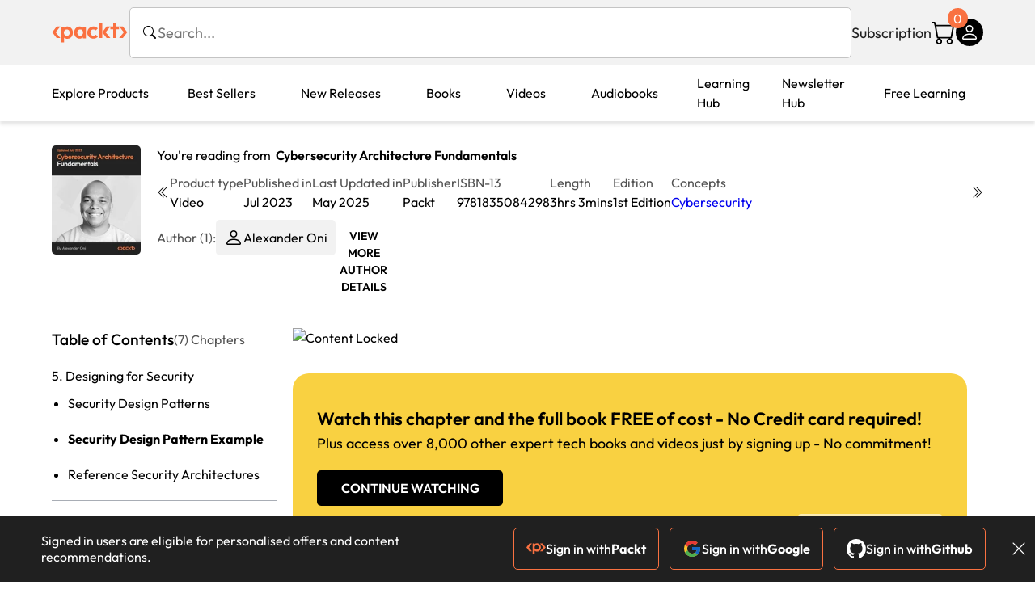

--- FILE ---
content_type: text/html; charset=UTF-8
request_url: https://www.packtpub.com/en-ar/product/cybersecurity-architecture-fundamentals-video-9781835084298/chapter/designing-for-security-p5/section/security-design-pattern-example-video5_2
body_size: 17450
content:
<!DOCTYPE html>
<html lang="en">
<head>
    <meta charset="utf-8">
    <meta name="referrer" content="no-referrer-when-downgrade">
    <meta http-equiv="X-UA-Compatible" content="IE=edge">
    <meta name="viewport" content="width=device-width, initial-scale=1">
    
    <script>
        window.dataLayer = window.dataLayer || [];
        function gtag(){dataLayer.push(arguments);}

        gtag('consent', 'default', {
            'ad_user_data': 'denied',
            'ad_personalization': 'denied',
            'ad_storage': 'denied',
            'analytics_storage': 'denied',
            'region': ["AT", "BE", "BG", "HR", "CY", "CZ", "DK", "EE", "FI", "FR", "DE", "EL", "ES", "HU", "IE", "IS", "IT", "LI", "LV", "LT", "LU", "MT", "NL", "NO", "PL", "PT", "RO", "SK", "SI", "SE", "UK", "US-CA"]
        });
    </script>

    <title>Packt+ | Advance your knowledge in tech</title>
    <meta name="description" content="Access over 7,500 Programming &amp; Development eBooks and videos to advance your IT skills. Enjoy unlimited access to over 100 new titles every month on the latest technologies and trends" />

    <meta name="Storebot-Google" content="noindex" />

    <meta name="robots" content="index,follow" />
    <link rel="preload" as="style" href="https://www.packtpub.com/rebuild/build/assets/reader-Cvk6bO1f.css" /><link rel="stylesheet" href="https://www.packtpub.com/rebuild/build/assets/reader-Cvk6bO1f.css" />        <link rel="modulepreload" href="https://www.packtpub.com/rebuild/build/assets/app-CykFrol4.js" /><script type="module" src="https://www.packtpub.com/rebuild/build/assets/app-CykFrol4.js"></script>
    <link rel="icon" href="/favicon.ico" sizes="48x48" >
<link rel="icon" href="/favicon.svg" sizes="any" type="image/svg+xml">
<link rel="apple-touch-icon" href="/apple-touch-icon.png"/>
    <style>
    @font-face {
        font-family: 'Outfit';
        font-style: normal;
        font-display: swap;
        src: local('Outfit'), url('https://www.packtpub.com/rebuild/build/assets/Outfit-VariableFont_wght-B-fmKU8E.woff2') format('woff2');
        font-weight: 100 1000;
    }

    * {
        font-family: 'Outfit', Arial, Helvetica, sans-serif;
        font-optical-sizing: auto;
        font-weight: 400;
        font-style: normal;
    }
</style>
        <!-- Open Graph Tags  -->
<meta property="og:site_name" content="Packt" />
<meta property="og:image" content="https://content.packt.com/V21221/cover_image.jpg?version=1747080959" />
<meta property="og:image:secure_url" content="https://content.packt.com/V21221/cover_image.jpg?version=1747080959" />
<meta property="og:title" content="Packt+ | Advance your knowledge in tech" />
<meta property="og:description" content="Access over 7,500 Programming &amp; Development eBooks and videos to advance your IT skills. Enjoy unlimited access to over 100 new titles every month on the latest technologies and trends" />

<!-- Twitter Tags  -->
<meta name="twitter:title" content="Packt+ | Advance your knowledge in tech" />
<meta name="twitter:description" content="Access over 7,500 Programming &amp; Development eBooks and videos to advance your IT skills. Enjoy unlimited access to over 100 new titles every month on the latest technologies and trends" />
    <!-- Twitter Card  -->
<meta name="twitter:card" content="summary" />
<meta name="twitter:site" content="@PacktPub" />
<meta name="twitter:creator" content="@PacktPub" />

<meta name="twitter:image" content="https://content.packt.com/V21221/cover_image.jpg?version=1747080959" />

            <script>
            window.pageName = "reader";
        </script>
                <script>
            window.packtPubBaseUrl = "https://www.packtpub.com/en-ar";
        </script>
        
    <script>
        window.cartItems = [];
    </script>

    
    
    <script async src="https://91519dce225c6867.packtpub.com/gtag/js?id=G-Q4R8G7SJDK"></script>
    <script>
        window.dataLayer = window.dataLayer || [];
        function gtag(){dataLayer.push(arguments);}

        gtag('js', new Date());

        gtag('config', "G-Q4R8G7SJDK", {
            'server_container_url': 'https://91519dce225c6867.packtpub.com',
                    });

        gtag('consent', 'default', {
            'ad_user_data': 'denied',
            'ad_personalization': 'denied',
            'ad_storage': 'denied',
            'analytics_storage': 'denied',
            'region': ["AT", "BE", "BG", "HR", "CY", "CZ", "DK", "EE", "FI", "FR", "DE", "EL", "ES", "HU", "IE", "IS", "IT", "LI", "LV", "LT", "LU", "MT", "NL", "NO", "PL", "PT", "RO", "SK", "SI", "SE", "UK", "US-CA"]
        });

                                gtag('set', 'user_properties', {
                                'user_locale': 'en-us',
                                            });
            
                        gtag('config', 'G-Q4R8G7SJDK', {
                                'page_locale': 'en-ar',
                'page_country': 'ar',
                                'page_currency': 'USD'
            });
                    
        // Get GA4 session ID and client ID from gtag and send to backend
        (function() {
            const measurementId = "G-Q4R8G7SJDK";
            
            function setGACookies(sessionId, clientId) {
                if (sessionId) {
                    // Store session ID in cookie for backend access (30 minutes expiry - matches GA4 session timeout)
                    document.cookie = 'X-GA-Session-ID=' + encodeURIComponent(sessionId) + '; path=/; max-age=1800; SameSite=Lax';
                }
                
                if (clientId) {
                    // Store client ID in cookie (2 years expiry - matches GA4 client ID lifetime)
                    document.cookie = 'X-GA-Client-ID=' + encodeURIComponent(clientId) + '; path=/; max-age=63072000; SameSite=Lax';
                }
            }

            function getGAAnalyticsData() {
                // Wait for gtag to be ready
                if (typeof gtag === 'undefined') {
                    setTimeout(getGAAnalyticsData, 100);
                    return;
                }

                // Method 1: Try to get session_id and client_id using gtag('get')
                // Note: This may not work in all browsers/configurations, so we have fallbacks
                try {
                    gtag('get', measurementId, 'session_id', function(sessionId) {
                        gtag('get', measurementId, 'client_id', function(clientId) {
                            if (sessionId || clientId) {
                                setGACookies(sessionId, clientId);
                            } else {
                                // Fallback: Parse from _ga cookie
                                parseGACookies();
                            }
                        });
                    });
                } catch (e) {
                    // Fallback: Parse from cookies
                    parseGACookies();
                }
            }

            function parseGACookies() {
                // Fallback: Parse _ga cookie format: GA1.2.XXXXXXXXX.YYYYYYYYY
                // Where XXXXXXX is client ID and YYYYYYYY is session start time
                const gaCookie = document.cookie.split('; ').find(row => row.startsWith('_ga='));
                if (gaCookie) {
                    const gaValue = gaCookie.split('=')[1];
                    const parts = gaValue.split('.');
                    if (parts.length >= 4) {
                        // Client ID is parts[2] + parts[3]
                        const clientId = parts[2] + '.' + parts[3];
                        setGACookies(null, clientId);
                    }
                }

                // Also try _ga_<MEASUREMENT_ID> cookie which has more structured data
                const gaMeasurementCookie = document.cookie.split('; ').find(row => row.startsWith('_ga_' + measurementId.replace('G-', '') + '='));
                if (gaMeasurementCookie) {
                    try {
                        const cookieValue = gaMeasurementCookie.split('=')[1];
                        const decoded = decodeURIComponent(cookieValue);
                        // The cookie format is: GS1.1.<session_id>.<timestamp>
                        const cookieParts = decoded.split('.');
                        if (cookieParts.length >= 4) {
                            const sessionId = cookieParts[2];
                            setGACookies(sessionId, null);
                        }
                    } catch (e) {
                        // Ignore parsing errors
                    }
                }
            }

            // Get analytics data after gtag is initialized
            // Use a longer delay to ensure gtag is fully loaded
            if (document.readyState === 'loading') {
                document.addEventListener('DOMContentLoaded', function() {
                    setTimeout(getGAAnalyticsData, 1500);
                });
            } else {
                setTimeout(getGAAnalyticsData, 1500);
            }

            // Also try to capture session_id from gtag events as a backup
            // This fires when any gtag event is sent
            const originalGtag = window.gtag;
            if (originalGtag) {
                window.gtag = function() {
                    const args = Array.from(arguments);
                    // Check if this is an event that might contain session info
                    if (args[0] === 'event' || args[0] === 'config') {
                        // Try to extract session_id from the event
                        const config = args[2] || {};
                        if (config.session_id) {
                            setGACookies(config.session_id, config.client_id);
                        }
                    }
                    return originalGtag.apply(this, arguments);
                };
            }
        })();
    </script>
</head>

<body>
<div class="float-alert-container"></div>


<noscript>
        <iframe src="https://91519dce225c6867.packtpub.com/ns.html?id=GTM-N8ZG435Z" height="0" width="0" style="display:none;visibility:hidden"></iframe>
    </noscript>
<!-- End Google Tag Manager (noscript) -->
    <header class="header-sticky header">
    <div class="rebuild-container header-wrapper">
        <a href="https://www.packtpub.com/en-ar" class="header-logo-link">
            <img src="https://www.packtpub.com/rebuild/build/assets/packt-Dz-8EKdV.svg" alt="Packt"  class="header-logo">
        </a>
        <form class="search desktop"
    data-search="https://www.packtpub.com/api/rebuild/header/search"
    data-method="POST"
    action="https://www.packtpub.com/en-ar/search"
>
    <img
    src="https://www.packtpub.com/rebuild/build/assets/search-BHSZlKFs.svg"
    class="svg-icon icon icon-2 search-box-icon"
    
    alt="Search icon"
/>
    <input
        type="text"
        name="q"
        class="search-input"
        placeholder="Search..."
        id="search"
        autocomplete="off"
    />
    
        
    <span class="loader d-none"></span>
    <img
    src="https://www.packtpub.com/rebuild/build/assets/close-BX_BCJyJ.svg"
    class="svg-icon search-close d-none"
    
    alt="Close icon"
/>
    <div class="search-results d-none scrollbar" id="results"></div>
</form>
<div class="header-search-mobile device">
    <img
    src="https://www.packtpub.com/rebuild/build/assets/search-BHSZlKFs.svg"
    class="svg-icon icon icon-2 search-box-icon mobile-search-icon"
    data-toggle="search, header-logo, header-actions, header-logo-link, mobile-search-close:d-none, mobile-search-icon:d-none" data-toggle-override="desktop"
    alt="Search icon"
/>
    <span
        class="mobile-search-close d-none"
        data-toggle="search, header-logo, header-actions, header-logo-link, mobile-search-close:d-none, mobile-search-icon:d-none"
        data-toggle-override="desktop"
    >
        CANCEL
    </span>
</div>

<script>
    window.searchIcon = "https:\/\/www.packtpub.com\/rebuild\/build\/assets\/search-BHSZlKFs.svg";
    window.countryCode = "ar";
</script>
        <div class="header-actions">
            <a class="header-actions-link desktop"
                                    href="https://www.packtpub.com/en-ar/subscribe"
                            >
                Subscription
            </a>
            <div class="header-cart">
    <span class="header-cart-count">
        0
    </span>
    <div class="header-cart-basket"
         data-dropdown-target="header-cart-dropdown"
    >
        <img
    src="https://www.packtpub.com/rebuild/build/assets/cart-DmoNpZZc.svg"
    class="svg-icon icon icon-5"
    
    alt="Cart icon"
/>
        <div
            class="header-dropdown-active header-dropdown-active-left"
            id="header-cart-dropdown"
            data-dropdown-target="header-cart-dropdown"
            data-analytics-type="view_cart"
            data-analytics-currency="USD"
        >
            <div class="header-dropdown-active-wrapper header-dropdown-active-wrapper-border">
                <div class="header-dropdown-active-header device">
                    <div class="header-dropdown-active-header-placeholder">
                        Your Cart
                        <span>(0 item)</span>
                    </div>
                    <img
    src="https://www.packtpub.com/rebuild/build/assets/close-BX_BCJyJ.svg"
    class="svg-icon icon icon-1"
    data-dropdown-target="header-cart-dropdown"
    alt="Close icon"
/>
                </div>
                <div
                    class="header-dropdown-active-body ">
                                            You have no products in your basket yet
                                                                                                                <div class="header-cart-discount">
                                <div class="header-cart-discount-toggle">
                                <span class="header-cart-discount-toggle-text">
                                                                            Save more on your purchases!
                                                                    </span>
                                    <span class="header-cart-discount-toggle-icon">
                                        <img
    src="https://www.packtpub.com/rebuild/build/assets/chevron-up-grey-CJySprCs.svg"
    class="svg-icon icon-2 toggle-icon rotated"
    
    alt="discount-offer-chevron-icon"
/>
                                    </span>
                                </div>
                                <div id="discountInfo" class="header-cart-discount-info">
                                                                            <div class="header-cart-discount-options-option">
                                            <input type="checkbox"
                                                   
                                                   disabled>
                                            <label>Buy 2 products and get 15% off</label>
                                        </div>
                                                                            <div class="header-cart-discount-options-option">
                                            <input type="checkbox"
                                                   
                                                   disabled>
                                            <label>Buy 3-4 products and get 20% off</label>
                                        </div>
                                                                            <div class="header-cart-discount-options-option">
                                            <input type="checkbox"
                                                   
                                                   disabled>
                                            <label>Buy 5+ products and get 30% off</label>
                                        </div>
                                    
                                    <span>
                                                                                     Savings automatically calculated. No voucher code required.
                                                                            </span>
                                </div>
                            </div>
                                            
                                                <div class="header-cart-dropdown-checkout">
                                <a class="rebuild-btn rebuild-btn-primary"
                                   href="https://www.packtpub.com/checkout" title="Checkout">
                                    Checkout
                                </a>
                            </div>
                        </div>
                </div>
            </div>
        </div>
    </div>
</div>
            <div class="header-user">
    <div class="header-user-account"
         data-dropdown-target="header-user-dropdown"
    >
                    <img
    src="https://www.packtpub.com/rebuild/build/assets/profile-RD2gMNMF.svg"
    class="svg-icon icon icon--light icon-4"
    
    alt="Profile icon"
/>
                <div class="header-dropdown-active " id="header-user-dropdown" data-dropdown-target="header-user-dropdown">
            <div class="header-dropdown-active-wrapper header-dropdown-active-wrapper-border">
                <div class="header-dropdown-active-header device">
                    <div class="header-dropdown-active-header-placeholder">Account</div>
                    <img
    src="https://www.packtpub.com/rebuild/build/assets/close-BX_BCJyJ.svg"
    class="svg-icon icon icon-4"
    data-dropdown-target="header-user-dropdown"
    alt="Close icon"
/>
                </div>
                <div class="header-dropdown-active-body">
                                            <div class="header-dropdown-active-body">
                            <a class="rebuild-btn rebuild-btn-primary" href="https://www.packtpub.com/login?returnUrl=https://www.packtpub.com/en-ar/product/cybersecurity-architecture-fundamentals-video-9781835084298/chapter/designing-for-security-p5/section/security-design-pattern-example-video5_2">Sign in</a>
                            <span>New User? <a href="https://www.packtpub.com/register?returnUrl=https://www.packtpub.com/en-ar/product/cybersecurity-architecture-fundamentals-video-9781835084298/chapter/designing-for-security-p5/section/security-design-pattern-example-video5_2">Create Account</a></span>
                        </div>
                                                                                <a href="https://www.packtpub.com/my-account/details" class="header-dropdown-active-footer-link">
                        Your Account</a>
                    <a href="https://www.packtpub.com/my-account/orders" class="header-dropdown-active-footer-link">
                        Your Orders
                    </a>
                    <div class="header-dropdown-active-footer-seperator"></div>
                                        <div class="header-dropdown-active-footer-country" data-modal-open="country-modal">
                        <span>Country Selection:</span>
                                                    <img
                                loading="lazy"
                                src="/images/countries/argentina.png"
                                alt="countryFlag"
                                class="header-dropdown-active-footer-country-flag"
                                width="25"
                                height="18"
                            />
                                            </div>
                                                        </div>
            </div>
        </div>
    </div>
    <div id="country-modal" class="rebuild-modal  d-none" data-has-errors="">
    <div class="rebuild-modal-content ">
        <div class="rebuild-modal-content-header">
            <h2 class="rebuild-modal-content-header-title">Change country</h2>
            <img
    src="https://www.packtpub.com/rebuild/build/assets/close-BX_BCJyJ.svg"
    class="svg-icon icon icon-4"
    data-modal-close="country-modal"
    alt="Modal Close icon"
/>
       </div>
        <div class="rebuild-modal-content-body scrollbar">
            <div class="header-countrypicker-body-wrapper">
    <div class="header-countrypicker-body-wrapper-input">
        <img
    src="https://www.packtpub.com/rebuild/build/assets/search-BHSZlKFs.svg"
    class="svg-icon icon-2"
    
    alt="Country selected"
/>
        <input type="text" placeholder="Search country" id="SearchCountry" data-search-input class="header-countrypicker-body-wrapper-input-input">
        <img
    src="https://www.packtpub.com/rebuild/build/assets/close-BX_BCJyJ.svg"
    class="svg-icon icon-2 d-none"
    data-search-input-cancel=""
    alt="Country selected"
/>
    </div>

    <div class="header-countrypicker-body-wrapper-result">
                                
        <a
            class="header-countrypicker-body-country "
            href="https://www.packtpub.com/en-us/product/cybersecurity-architecture-fundamentals-video-9781835084298/chapter/designing-for-security-p5/section/security-design-pattern-example-video5_2">
            <div class="header-countrypicker-body-country-flag">
                <img src="/images/countries/us.png" alt="country flag" loading="lazy">
                <span>United States</span>
                <div class="tick ">
                    <img
    src="https://www.packtpub.com/rebuild/build/assets/tick-CxqPKpDp.svg"
    class="svg-icon icon icon-2"
    
    alt="Country selected"
/>
                </div>

            </div>
        </a>
        
                                        
        <a
            class="header-countrypicker-body-country "
            href="https://www.packtpub.com/en-gb/product/cybersecurity-architecture-fundamentals-video-9781835084298/chapter/designing-for-security-p5/section/security-design-pattern-example-video5_2">
            <div class="header-countrypicker-body-country-flag">
                <img src="/images/countries/gb.png" alt="country flag" loading="lazy">
                <span>Great Britain</span>
                <div class="tick ">
                    <img
    src="https://www.packtpub.com/rebuild/build/assets/tick-CxqPKpDp.svg"
    class="svg-icon icon icon-2"
    
    alt="Country selected"
/>
                </div>

            </div>
        </a>
        
                                        
        <a
            class="header-countrypicker-body-country "
            href="https://www.packtpub.com/en-in/product/cybersecurity-architecture-fundamentals-video-9781835084298/chapter/designing-for-security-p5/section/security-design-pattern-example-video5_2">
            <div class="header-countrypicker-body-country-flag">
                <img src="/images/countries/india.png" alt="country flag" loading="lazy">
                <span>India</span>
                <div class="tick ">
                    <img
    src="https://www.packtpub.com/rebuild/build/assets/tick-CxqPKpDp.svg"
    class="svg-icon icon icon-2"
    
    alt="Country selected"
/>
                </div>

            </div>
        </a>
        
                                        
        <a
            class="header-countrypicker-body-country "
            href="https://www.packtpub.com/en-de/product/cybersecurity-architecture-fundamentals-video-9781835084298/chapter/designing-for-security-p5/section/security-design-pattern-example-video5_2">
            <div class="header-countrypicker-body-country-flag">
                <img src="/images/countries/germany.png" alt="country flag" loading="lazy">
                <span>Germany</span>
                <div class="tick ">
                    <img
    src="https://www.packtpub.com/rebuild/build/assets/tick-CxqPKpDp.svg"
    class="svg-icon icon icon-2"
    
    alt="Country selected"
/>
                </div>

            </div>
        </a>
        
                                        
        <a
            class="header-countrypicker-body-country "
            href="https://www.packtpub.com/en-fr/product/cybersecurity-architecture-fundamentals-video-9781835084298/chapter/designing-for-security-p5/section/security-design-pattern-example-video5_2">
            <div class="header-countrypicker-body-country-flag">
                <img src="/images/countries/france.png" alt="country flag" loading="lazy">
                <span>France</span>
                <div class="tick ">
                    <img
    src="https://www.packtpub.com/rebuild/build/assets/tick-CxqPKpDp.svg"
    class="svg-icon icon icon-2"
    
    alt="Country selected"
/>
                </div>

            </div>
        </a>
        
                                        
        <a
            class="header-countrypicker-body-country "
            href="https://www.packtpub.com/en-ca/product/cybersecurity-architecture-fundamentals-video-9781835084298/chapter/designing-for-security-p5/section/security-design-pattern-example-video5_2">
            <div class="header-countrypicker-body-country-flag">
                <img src="/images/countries/canada.png" alt="country flag" loading="lazy">
                <span>Canada</span>
                <div class="tick ">
                    <img
    src="https://www.packtpub.com/rebuild/build/assets/tick-CxqPKpDp.svg"
    class="svg-icon icon icon-2"
    
    alt="Country selected"
/>
                </div>

            </div>
        </a>
        
                                        
        <a
            class="header-countrypicker-body-country "
            href="https://www.packtpub.com/en-ru/product/cybersecurity-architecture-fundamentals-video-9781835084298/chapter/designing-for-security-p5/section/security-design-pattern-example-video5_2">
            <div class="header-countrypicker-body-country-flag">
                <img src="/images/countries/russia.png" alt="country flag" loading="lazy">
                <span>Russia</span>
                <div class="tick ">
                    <img
    src="https://www.packtpub.com/rebuild/build/assets/tick-CxqPKpDp.svg"
    class="svg-icon icon icon-2"
    
    alt="Country selected"
/>
                </div>

            </div>
        </a>
        
                                        
        <a
            class="header-countrypicker-body-country "
            href="https://www.packtpub.com/en-es/product/cybersecurity-architecture-fundamentals-video-9781835084298/chapter/designing-for-security-p5/section/security-design-pattern-example-video5_2">
            <div class="header-countrypicker-body-country-flag">
                <img src="/images/countries/spain.png" alt="country flag" loading="lazy">
                <span>Spain</span>
                <div class="tick ">
                    <img
    src="https://www.packtpub.com/rebuild/build/assets/tick-CxqPKpDp.svg"
    class="svg-icon icon icon-2"
    
    alt="Country selected"
/>
                </div>

            </div>
        </a>
        
                                        
        <a
            class="header-countrypicker-body-country "
            href="https://www.packtpub.com/en-br/product/cybersecurity-architecture-fundamentals-video-9781835084298/chapter/designing-for-security-p5/section/security-design-pattern-example-video5_2">
            <div class="header-countrypicker-body-country-flag">
                <img src="/images/countries/brazil.png" alt="country flag" loading="lazy">
                <span>Brazil</span>
                <div class="tick ">
                    <img
    src="https://www.packtpub.com/rebuild/build/assets/tick-CxqPKpDp.svg"
    class="svg-icon icon icon-2"
    
    alt="Country selected"
/>
                </div>

            </div>
        </a>
        
                                        
        <a
            class="header-countrypicker-body-country "
            href="https://www.packtpub.com/en-au/product/cybersecurity-architecture-fundamentals-video-9781835084298/chapter/designing-for-security-p5/section/security-design-pattern-example-video5_2">
            <div class="header-countrypicker-body-country-flag">
                <img src="/images/countries/australia.png" alt="country flag" loading="lazy">
                <span>Australia</span>
                <div class="tick ">
                    <img
    src="https://www.packtpub.com/rebuild/build/assets/tick-CxqPKpDp.svg"
    class="svg-icon icon icon-2"
    
    alt="Country selected"
/>
                </div>

            </div>
        </a>
        
                <hr class="header-countrypicker-body-seprator">
                                        
        <a
            class="header-countrypicker-body-country "
            href="https://www.packtpub.com/en-sg/product/cybersecurity-architecture-fundamentals-video-9781835084298/chapter/designing-for-security-p5/section/security-design-pattern-example-video5_2">
            <div class="header-countrypicker-body-country-flag">
                <img src="/images/countries/singapore.png" alt="country flag" loading="lazy">
                <span>Singapore</span>
                <div class="tick ">
                    <img
    src="https://www.packtpub.com/rebuild/build/assets/tick-CxqPKpDp.svg"
    class="svg-icon icon icon-2"
    
    alt="Country selected"
/>
                </div>

            </div>
        </a>
        
                                        
        <a
            class="header-countrypicker-body-country "
            href="https://www.packtpub.com/en-ic/product/cybersecurity-architecture-fundamentals-video-9781835084298/chapter/designing-for-security-p5/section/security-design-pattern-example-video5_2">
            <div class="header-countrypicker-body-country-flag">
                <img src="https://cdn.packtpub.com/flag/f900347a-7f82-4722-b327-7ed5161ed2ce_Flag_of_the_Canary_Islands.png" alt="country flag" loading="lazy">
                <span>Canary Islands</span>
                <div class="tick ">
                    <img
    src="https://www.packtpub.com/rebuild/build/assets/tick-CxqPKpDp.svg"
    class="svg-icon icon icon-2"
    
    alt="Country selected"
/>
                </div>

            </div>
        </a>
        
                                        
        <a
            class="header-countrypicker-body-country "
            href="https://www.packtpub.com/en-hu/product/cybersecurity-architecture-fundamentals-video-9781835084298/chapter/designing-for-security-p5/section/security-design-pattern-example-video5_2">
            <div class="header-countrypicker-body-country-flag">
                <img src="/images/countries/hungary.png" alt="country flag" loading="lazy">
                <span>Hungary</span>
                <div class="tick ">
                    <img
    src="https://www.packtpub.com/rebuild/build/assets/tick-CxqPKpDp.svg"
    class="svg-icon icon icon-2"
    
    alt="Country selected"
/>
                </div>

            </div>
        </a>
        
                                        
        <a
            class="header-countrypicker-body-country "
            href="https://www.packtpub.com/en-ua/product/cybersecurity-architecture-fundamentals-video-9781835084298/chapter/designing-for-security-p5/section/security-design-pattern-example-video5_2">
            <div class="header-countrypicker-body-country-flag">
                <img src="/images/countries/ukraine.png" alt="country flag" loading="lazy">
                <span>Ukraine</span>
                <div class="tick ">
                    <img
    src="https://www.packtpub.com/rebuild/build/assets/tick-CxqPKpDp.svg"
    class="svg-icon icon icon-2"
    
    alt="Country selected"
/>
                </div>

            </div>
        </a>
        
                                        
        <a
            class="header-countrypicker-body-country "
            href="https://www.packtpub.com/en-lu/product/cybersecurity-architecture-fundamentals-video-9781835084298/chapter/designing-for-security-p5/section/security-design-pattern-example-video5_2">
            <div class="header-countrypicker-body-country-flag">
                <img src="/images/countries/lux.png" alt="country flag" loading="lazy">
                <span>Luxembourg</span>
                <div class="tick ">
                    <img
    src="https://www.packtpub.com/rebuild/build/assets/tick-CxqPKpDp.svg"
    class="svg-icon icon icon-2"
    
    alt="Country selected"
/>
                </div>

            </div>
        </a>
        
                                        
        <a
            class="header-countrypicker-body-country "
            href="https://www.packtpub.com/en-ee/product/cybersecurity-architecture-fundamentals-video-9781835084298/chapter/designing-for-security-p5/section/security-design-pattern-example-video5_2">
            <div class="header-countrypicker-body-country-flag">
                <img src="/images/countries/estonia.png" alt="country flag" loading="lazy">
                <span>Estonia</span>
                <div class="tick ">
                    <img
    src="https://www.packtpub.com/rebuild/build/assets/tick-CxqPKpDp.svg"
    class="svg-icon icon icon-2"
    
    alt="Country selected"
/>
                </div>

            </div>
        </a>
        
                                        
        <a
            class="header-countrypicker-body-country "
            href="https://www.packtpub.com/en-lt/product/cybersecurity-architecture-fundamentals-video-9781835084298/chapter/designing-for-security-p5/section/security-design-pattern-example-video5_2">
            <div class="header-countrypicker-body-country-flag">
                <img src="/images/countries/lithuania.png" alt="country flag" loading="lazy">
                <span>Lithuania</span>
                <div class="tick ">
                    <img
    src="https://www.packtpub.com/rebuild/build/assets/tick-CxqPKpDp.svg"
    class="svg-icon icon icon-2"
    
    alt="Country selected"
/>
                </div>

            </div>
        </a>
        
                                        
        <a
            class="header-countrypicker-body-country "
            href="https://www.packtpub.com/en-kr/product/cybersecurity-architecture-fundamentals-video-9781835084298/chapter/designing-for-security-p5/section/security-design-pattern-example-video5_2">
            <div class="header-countrypicker-body-country-flag">
                <img src="/images/countries/southkorea.png" alt="country flag" loading="lazy">
                <span>South Korea</span>
                <div class="tick ">
                    <img
    src="https://www.packtpub.com/rebuild/build/assets/tick-CxqPKpDp.svg"
    class="svg-icon icon icon-2"
    
    alt="Country selected"
/>
                </div>

            </div>
        </a>
        
                                        
        <a
            class="header-countrypicker-body-country "
            href="https://www.packtpub.com/en-tr/product/cybersecurity-architecture-fundamentals-video-9781835084298/chapter/designing-for-security-p5/section/security-design-pattern-example-video5_2">
            <div class="header-countrypicker-body-country-flag">
                <img src="/images/countries/turkey.png" alt="country flag" loading="lazy">
                <span>Turkey</span>
                <div class="tick ">
                    <img
    src="https://www.packtpub.com/rebuild/build/assets/tick-CxqPKpDp.svg"
    class="svg-icon icon icon-2"
    
    alt="Country selected"
/>
                </div>

            </div>
        </a>
        
                                        
        <a
            class="header-countrypicker-body-country "
            href="https://www.packtpub.com/en-ch/product/cybersecurity-architecture-fundamentals-video-9781835084298/chapter/designing-for-security-p5/section/security-design-pattern-example-video5_2">
            <div class="header-countrypicker-body-country-flag">
                <img src="/images/countries/switzerland.png" alt="country flag" loading="lazy">
                <span>Switzerland</span>
                <div class="tick ">
                    <img
    src="https://www.packtpub.com/rebuild/build/assets/tick-CxqPKpDp.svg"
    class="svg-icon icon icon-2"
    
    alt="Country selected"
/>
                </div>

            </div>
        </a>
        
                                        
        <a
            class="header-countrypicker-body-country "
            href="https://www.packtpub.com/en-co/product/cybersecurity-architecture-fundamentals-video-9781835084298/chapter/designing-for-security-p5/section/security-design-pattern-example-video5_2">
            <div class="header-countrypicker-body-country-flag">
                <img src="/images/countries/colombia.png" alt="country flag" loading="lazy">
                <span>Colombia</span>
                <div class="tick ">
                    <img
    src="https://www.packtpub.com/rebuild/build/assets/tick-CxqPKpDp.svg"
    class="svg-icon icon icon-2"
    
    alt="Country selected"
/>
                </div>

            </div>
        </a>
        
                                        
        <a
            class="header-countrypicker-body-country "
            href="https://www.packtpub.com/en-tw/product/cybersecurity-architecture-fundamentals-video-9781835084298/chapter/designing-for-security-p5/section/security-design-pattern-example-video5_2">
            <div class="header-countrypicker-body-country-flag">
                <img src="/images/countries/taiwan.png" alt="country flag" loading="lazy">
                <span>Taiwan</span>
                <div class="tick ">
                    <img
    src="https://www.packtpub.com/rebuild/build/assets/tick-CxqPKpDp.svg"
    class="svg-icon icon icon-2"
    
    alt="Country selected"
/>
                </div>

            </div>
        </a>
        
                                        
        <a
            class="header-countrypicker-body-country "
            href="https://www.packtpub.com/en-cl/product/cybersecurity-architecture-fundamentals-video-9781835084298/chapter/designing-for-security-p5/section/security-design-pattern-example-video5_2">
            <div class="header-countrypicker-body-country-flag">
                <img src="/images/countries/chile.png" alt="country flag" loading="lazy">
                <span>Chile</span>
                <div class="tick ">
                    <img
    src="https://www.packtpub.com/rebuild/build/assets/tick-CxqPKpDp.svg"
    class="svg-icon icon icon-2"
    
    alt="Country selected"
/>
                </div>

            </div>
        </a>
        
                                        
        <a
            class="header-countrypicker-body-country "
            href="https://www.packtpub.com/en-no/product/cybersecurity-architecture-fundamentals-video-9781835084298/chapter/designing-for-security-p5/section/security-design-pattern-example-video5_2">
            <div class="header-countrypicker-body-country-flag">
                <img src="/images/countries/norway.png" alt="country flag" loading="lazy">
                <span>Norway</span>
                <div class="tick ">
                    <img
    src="https://www.packtpub.com/rebuild/build/assets/tick-CxqPKpDp.svg"
    class="svg-icon icon icon-2"
    
    alt="Country selected"
/>
                </div>

            </div>
        </a>
        
                                        
        <a
            class="header-countrypicker-body-country "
            href="https://www.packtpub.com/en-ec/product/cybersecurity-architecture-fundamentals-video-9781835084298/chapter/designing-for-security-p5/section/security-design-pattern-example-video5_2">
            <div class="header-countrypicker-body-country-flag">
                <img src="/images/countries/ecuador.png" alt="country flag" loading="lazy">
                <span>Ecuador</span>
                <div class="tick ">
                    <img
    src="https://www.packtpub.com/rebuild/build/assets/tick-CxqPKpDp.svg"
    class="svg-icon icon icon-2"
    
    alt="Country selected"
/>
                </div>

            </div>
        </a>
        
                                        
        <a
            class="header-countrypicker-body-country "
            href="https://www.packtpub.com/en-id/product/cybersecurity-architecture-fundamentals-video-9781835084298/chapter/designing-for-security-p5/section/security-design-pattern-example-video5_2">
            <div class="header-countrypicker-body-country-flag">
                <img src="/images/countries/indonesia.png" alt="country flag" loading="lazy">
                <span>Indonesia</span>
                <div class="tick ">
                    <img
    src="https://www.packtpub.com/rebuild/build/assets/tick-CxqPKpDp.svg"
    class="svg-icon icon icon-2"
    
    alt="Country selected"
/>
                </div>

            </div>
        </a>
        
                                        
        <a
            class="header-countrypicker-body-country "
            href="https://www.packtpub.com/en-nz/product/cybersecurity-architecture-fundamentals-video-9781835084298/chapter/designing-for-security-p5/section/security-design-pattern-example-video5_2">
            <div class="header-countrypicker-body-country-flag">
                <img src="/images/countries/newzealand.png" alt="country flag" loading="lazy">
                <span>New Zealand</span>
                <div class="tick ">
                    <img
    src="https://www.packtpub.com/rebuild/build/assets/tick-CxqPKpDp.svg"
    class="svg-icon icon icon-2"
    
    alt="Country selected"
/>
                </div>

            </div>
        </a>
        
                                        
        <a
            class="header-countrypicker-body-country "
            href="https://www.packtpub.com/en-cy/product/cybersecurity-architecture-fundamentals-video-9781835084298/chapter/designing-for-security-p5/section/security-design-pattern-example-video5_2">
            <div class="header-countrypicker-body-country-flag">
                <img src="/images/countries/cyprus.png" alt="country flag" loading="lazy">
                <span>Cyprus</span>
                <div class="tick ">
                    <img
    src="https://www.packtpub.com/rebuild/build/assets/tick-CxqPKpDp.svg"
    class="svg-icon icon icon-2"
    
    alt="Country selected"
/>
                </div>

            </div>
        </a>
        
                                        
        <a
            class="header-countrypicker-body-country "
            href="https://www.packtpub.com/en-dk/product/cybersecurity-architecture-fundamentals-video-9781835084298/chapter/designing-for-security-p5/section/security-design-pattern-example-video5_2">
            <div class="header-countrypicker-body-country-flag">
                <img src="/images/countries/denmark.png" alt="country flag" loading="lazy">
                <span>Denmark</span>
                <div class="tick ">
                    <img
    src="https://www.packtpub.com/rebuild/build/assets/tick-CxqPKpDp.svg"
    class="svg-icon icon icon-2"
    
    alt="Country selected"
/>
                </div>

            </div>
        </a>
        
                                        
        <a
            class="header-countrypicker-body-country "
            href="https://www.packtpub.com/en-fi/product/cybersecurity-architecture-fundamentals-video-9781835084298/chapter/designing-for-security-p5/section/security-design-pattern-example-video5_2">
            <div class="header-countrypicker-body-country-flag">
                <img src="/images/countries/finland.png" alt="country flag" loading="lazy">
                <span>Finland</span>
                <div class="tick ">
                    <img
    src="https://www.packtpub.com/rebuild/build/assets/tick-CxqPKpDp.svg"
    class="svg-icon icon icon-2"
    
    alt="Country selected"
/>
                </div>

            </div>
        </a>
        
                                        
        <a
            class="header-countrypicker-body-country "
            href="https://www.packtpub.com/en-pl/product/cybersecurity-architecture-fundamentals-video-9781835084298/chapter/designing-for-security-p5/section/security-design-pattern-example-video5_2">
            <div class="header-countrypicker-body-country-flag">
                <img src="/images/countries/poland.png" alt="country flag" loading="lazy">
                <span>Poland</span>
                <div class="tick ">
                    <img
    src="https://www.packtpub.com/rebuild/build/assets/tick-CxqPKpDp.svg"
    class="svg-icon icon icon-2"
    
    alt="Country selected"
/>
                </div>

            </div>
        </a>
        
                                        
        <a
            class="header-countrypicker-body-country "
            href="https://www.packtpub.com/en-mt/product/cybersecurity-architecture-fundamentals-video-9781835084298/chapter/designing-for-security-p5/section/security-design-pattern-example-video5_2">
            <div class="header-countrypicker-body-country-flag">
                <img src="/images/countries/malta.png" alt="country flag" loading="lazy">
                <span>Malta</span>
                <div class="tick ">
                    <img
    src="https://www.packtpub.com/rebuild/build/assets/tick-CxqPKpDp.svg"
    class="svg-icon icon icon-2"
    
    alt="Country selected"
/>
                </div>

            </div>
        </a>
        
                                        
        <a
            class="header-countrypicker-body-country "
            href="https://www.packtpub.com/en-cz/product/cybersecurity-architecture-fundamentals-video-9781835084298/chapter/designing-for-security-p5/section/security-design-pattern-example-video5_2">
            <div class="header-countrypicker-body-country-flag">
                <img src="/images/countries/czech.png" alt="country flag" loading="lazy">
                <span>Czechia</span>
                <div class="tick ">
                    <img
    src="https://www.packtpub.com/rebuild/build/assets/tick-CxqPKpDp.svg"
    class="svg-icon icon icon-2"
    
    alt="Country selected"
/>
                </div>

            </div>
        </a>
        
                                        
        <a
            class="header-countrypicker-body-country "
            href="https://www.packtpub.com/en-at/product/cybersecurity-architecture-fundamentals-video-9781835084298/chapter/designing-for-security-p5/section/security-design-pattern-example-video5_2">
            <div class="header-countrypicker-body-country-flag">
                <img src="/images/countries/austria.png" alt="country flag" loading="lazy">
                <span>Austria</span>
                <div class="tick ">
                    <img
    src="https://www.packtpub.com/rebuild/build/assets/tick-CxqPKpDp.svg"
    class="svg-icon icon icon-2"
    
    alt="Country selected"
/>
                </div>

            </div>
        </a>
        
                                        
        <a
            class="header-countrypicker-body-country "
            href="https://www.packtpub.com/en-se/product/cybersecurity-architecture-fundamentals-video-9781835084298/chapter/designing-for-security-p5/section/security-design-pattern-example-video5_2">
            <div class="header-countrypicker-body-country-flag">
                <img src="/images/countries/sweden.png" alt="country flag" loading="lazy">
                <span>Sweden</span>
                <div class="tick ">
                    <img
    src="https://www.packtpub.com/rebuild/build/assets/tick-CxqPKpDp.svg"
    class="svg-icon icon icon-2"
    
    alt="Country selected"
/>
                </div>

            </div>
        </a>
        
                                        
        <a
            class="header-countrypicker-body-country "
            href="https://www.packtpub.com/en-it/product/cybersecurity-architecture-fundamentals-video-9781835084298/chapter/designing-for-security-p5/section/security-design-pattern-example-video5_2">
            <div class="header-countrypicker-body-country-flag">
                <img src="/images/countries/italy.png" alt="country flag" loading="lazy">
                <span>Italy</span>
                <div class="tick ">
                    <img
    src="https://www.packtpub.com/rebuild/build/assets/tick-CxqPKpDp.svg"
    class="svg-icon icon icon-2"
    
    alt="Country selected"
/>
                </div>

            </div>
        </a>
        
                                        
        <a
            class="header-countrypicker-body-country "
            href="https://www.packtpub.com/en-eg/product/cybersecurity-architecture-fundamentals-video-9781835084298/chapter/designing-for-security-p5/section/security-design-pattern-example-video5_2">
            <div class="header-countrypicker-body-country-flag">
                <img src="/images/countries/egypt.png" alt="country flag" loading="lazy">
                <span>Egypt
</span>
                <div class="tick ">
                    <img
    src="https://www.packtpub.com/rebuild/build/assets/tick-CxqPKpDp.svg"
    class="svg-icon icon icon-2"
    
    alt="Country selected"
/>
                </div>

            </div>
        </a>
        
                                        
        <a
            class="header-countrypicker-body-country "
            href="https://www.packtpub.com/en-be/product/cybersecurity-architecture-fundamentals-video-9781835084298/chapter/designing-for-security-p5/section/security-design-pattern-example-video5_2">
            <div class="header-countrypicker-body-country-flag">
                <img src="/images/countries/belgium.png" alt="country flag" loading="lazy">
                <span>Belgium</span>
                <div class="tick ">
                    <img
    src="https://www.packtpub.com/rebuild/build/assets/tick-CxqPKpDp.svg"
    class="svg-icon icon icon-2"
    
    alt="Country selected"
/>
                </div>

            </div>
        </a>
        
                                        
        <a
            class="header-countrypicker-body-country "
            href="https://www.packtpub.com/en-pt/product/cybersecurity-architecture-fundamentals-video-9781835084298/chapter/designing-for-security-p5/section/security-design-pattern-example-video5_2">
            <div class="header-countrypicker-body-country-flag">
                <img src="/images/countries/portugal.png" alt="country flag" loading="lazy">
                <span>Portugal</span>
                <div class="tick ">
                    <img
    src="https://www.packtpub.com/rebuild/build/assets/tick-CxqPKpDp.svg"
    class="svg-icon icon icon-2"
    
    alt="Country selected"
/>
                </div>

            </div>
        </a>
        
                                        
        <a
            class="header-countrypicker-body-country "
            href="https://www.packtpub.com/en-si/product/cybersecurity-architecture-fundamentals-video-9781835084298/chapter/designing-for-security-p5/section/security-design-pattern-example-video5_2">
            <div class="header-countrypicker-body-country-flag">
                <img src="/images/countries/slovenia.png" alt="country flag" loading="lazy">
                <span>Slovenia</span>
                <div class="tick ">
                    <img
    src="https://www.packtpub.com/rebuild/build/assets/tick-CxqPKpDp.svg"
    class="svg-icon icon icon-2"
    
    alt="Country selected"
/>
                </div>

            </div>
        </a>
        
                                        
        <a
            class="header-countrypicker-body-country "
            href="https://www.packtpub.com/en-ie/product/cybersecurity-architecture-fundamentals-video-9781835084298/chapter/designing-for-security-p5/section/security-design-pattern-example-video5_2">
            <div class="header-countrypicker-body-country-flag">
                <img src="/images/countries/ireland.png" alt="country flag" loading="lazy">
                <span>Ireland</span>
                <div class="tick ">
                    <img
    src="https://www.packtpub.com/rebuild/build/assets/tick-CxqPKpDp.svg"
    class="svg-icon icon icon-2"
    
    alt="Country selected"
/>
                </div>

            </div>
        </a>
        
                                        
        <a
            class="header-countrypicker-body-country "
            href="https://www.packtpub.com/en-ro/product/cybersecurity-architecture-fundamentals-video-9781835084298/chapter/designing-for-security-p5/section/security-design-pattern-example-video5_2">
            <div class="header-countrypicker-body-country-flag">
                <img src="/images/countries/romania.png" alt="country flag" loading="lazy">
                <span>Romania</span>
                <div class="tick ">
                    <img
    src="https://www.packtpub.com/rebuild/build/assets/tick-CxqPKpDp.svg"
    class="svg-icon icon icon-2"
    
    alt="Country selected"
/>
                </div>

            </div>
        </a>
        
                                        
        <a
            class="header-countrypicker-body-country "
            href="https://www.packtpub.com/en-gr/product/cybersecurity-architecture-fundamentals-video-9781835084298/chapter/designing-for-security-p5/section/security-design-pattern-example-video5_2">
            <div class="header-countrypicker-body-country-flag">
                <img src="/images/countries/greece.png" alt="country flag" loading="lazy">
                <span>Greece</span>
                <div class="tick ">
                    <img
    src="https://www.packtpub.com/rebuild/build/assets/tick-CxqPKpDp.svg"
    class="svg-icon icon icon-2"
    
    alt="Country selected"
/>
                </div>

            </div>
        </a>
        
                                        
        <a
            class="header-countrypicker-body-country active"
            href="https://www.packtpub.com/en-ar/product/cybersecurity-architecture-fundamentals-video-9781835084298/chapter/designing-for-security-p5/section/security-design-pattern-example-video5_2">
            <div class="header-countrypicker-body-country-flag">
                <img src="/images/countries/argentina.png" alt="country flag" loading="lazy">
                <span>Argentina</span>
                <div class="tick ">
                    <img
    src="https://www.packtpub.com/rebuild/build/assets/tick-CxqPKpDp.svg"
    class="svg-icon icon icon-2"
    
    alt="Country selected"
/>
                </div>

            </div>
        </a>
        
                                        
        <a
            class="header-countrypicker-body-country "
            href="https://www.packtpub.com/en-nl/product/cybersecurity-architecture-fundamentals-video-9781835084298/chapter/designing-for-security-p5/section/security-design-pattern-example-video5_2">
            <div class="header-countrypicker-body-country-flag">
                <img src="/images/countries/netherlands.png" alt="country flag" loading="lazy">
                <span>Netherlands</span>
                <div class="tick ">
                    <img
    src="https://www.packtpub.com/rebuild/build/assets/tick-CxqPKpDp.svg"
    class="svg-icon icon icon-2"
    
    alt="Country selected"
/>
                </div>

            </div>
        </a>
        
                                        
        <a
            class="header-countrypicker-body-country "
            href="https://www.packtpub.com/en-bg/product/cybersecurity-architecture-fundamentals-video-9781835084298/chapter/designing-for-security-p5/section/security-design-pattern-example-video5_2">
            <div class="header-countrypicker-body-country-flag">
                <img src="https://cdn.packtpub.com/flag/004da5c4-583f-4e69-a0a8-0e999f350f90_128px-Flag_of_Bulgaria.png" alt="country flag" loading="lazy">
                <span>Bulgaria</span>
                <div class="tick ">
                    <img
    src="https://www.packtpub.com/rebuild/build/assets/tick-CxqPKpDp.svg"
    class="svg-icon icon icon-2"
    
    alt="Country selected"
/>
                </div>

            </div>
        </a>
        
                                        
        <a
            class="header-countrypicker-body-country "
            href="https://www.packtpub.com/en-lv/product/cybersecurity-architecture-fundamentals-video-9781835084298/chapter/designing-for-security-p5/section/security-design-pattern-example-video5_2">
            <div class="header-countrypicker-body-country-flag">
                <img src="/images/countries/latvia.png" alt="country flag" loading="lazy">
                <span>Latvia</span>
                <div class="tick ">
                    <img
    src="https://www.packtpub.com/rebuild/build/assets/tick-CxqPKpDp.svg"
    class="svg-icon icon icon-2"
    
    alt="Country selected"
/>
                </div>

            </div>
        </a>
        
                                        
        <a
            class="header-countrypicker-body-country "
            href="https://www.packtpub.com/en-za/product/cybersecurity-architecture-fundamentals-video-9781835084298/chapter/designing-for-security-p5/section/security-design-pattern-example-video5_2">
            <div class="header-countrypicker-body-country-flag">
                <img src="/images/countries/southafrica.png" alt="country flag" loading="lazy">
                <span>South Africa</span>
                <div class="tick ">
                    <img
    src="https://www.packtpub.com/rebuild/build/assets/tick-CxqPKpDp.svg"
    class="svg-icon icon icon-2"
    
    alt="Country selected"
/>
                </div>

            </div>
        </a>
        
                                        
        <a
            class="header-countrypicker-body-country "
            href="https://www.packtpub.com/en-my/product/cybersecurity-architecture-fundamentals-video-9781835084298/chapter/designing-for-security-p5/section/security-design-pattern-example-video5_2">
            <div class="header-countrypicker-body-country-flag">
                <img src="/images/countries/malaysia.png" alt="country flag" loading="lazy">
                <span>Malaysia</span>
                <div class="tick ">
                    <img
    src="https://www.packtpub.com/rebuild/build/assets/tick-CxqPKpDp.svg"
    class="svg-icon icon icon-2"
    
    alt="Country selected"
/>
                </div>

            </div>
        </a>
        
                                        
        <a
            class="header-countrypicker-body-country "
            href="https://www.packtpub.com/en-jp/product/cybersecurity-architecture-fundamentals-video-9781835084298/chapter/designing-for-security-p5/section/security-design-pattern-example-video5_2">
            <div class="header-countrypicker-body-country-flag">
                <img src="/images/countries/japan.png" alt="country flag" loading="lazy">
                <span>Japan</span>
                <div class="tick ">
                    <img
    src="https://www.packtpub.com/rebuild/build/assets/tick-CxqPKpDp.svg"
    class="svg-icon icon icon-2"
    
    alt="Country selected"
/>
                </div>

            </div>
        </a>
        
                                        
        <a
            class="header-countrypicker-body-country "
            href="https://www.packtpub.com/en-sk/product/cybersecurity-architecture-fundamentals-video-9781835084298/chapter/designing-for-security-p5/section/security-design-pattern-example-video5_2">
            <div class="header-countrypicker-body-country-flag">
                <img src="/images/countries/slovakia.png" alt="country flag" loading="lazy">
                <span>Slovakia</span>
                <div class="tick ">
                    <img
    src="https://www.packtpub.com/rebuild/build/assets/tick-CxqPKpDp.svg"
    class="svg-icon icon icon-2"
    
    alt="Country selected"
/>
                </div>

            </div>
        </a>
        
                                        
        <a
            class="header-countrypicker-body-country "
            href="https://www.packtpub.com/en-ph/product/cybersecurity-architecture-fundamentals-video-9781835084298/chapter/designing-for-security-p5/section/security-design-pattern-example-video5_2">
            <div class="header-countrypicker-body-country-flag">
                <img src="/images/countries/philippines.png" alt="country flag" loading="lazy">
                <span>Philippines</span>
                <div class="tick ">
                    <img
    src="https://www.packtpub.com/rebuild/build/assets/tick-CxqPKpDp.svg"
    class="svg-icon icon icon-2"
    
    alt="Country selected"
/>
                </div>

            </div>
        </a>
        
                                        
        <a
            class="header-countrypicker-body-country "
            href="https://www.packtpub.com/en-mx/product/cybersecurity-architecture-fundamentals-video-9781835084298/chapter/designing-for-security-p5/section/security-design-pattern-example-video5_2">
            <div class="header-countrypicker-body-country-flag">
                <img src="/images/countries/mexico.png" alt="country flag" loading="lazy">
                <span>Mexico</span>
                <div class="tick ">
                    <img
    src="https://www.packtpub.com/rebuild/build/assets/tick-CxqPKpDp.svg"
    class="svg-icon icon icon-2"
    
    alt="Country selected"
/>
                </div>

            </div>
        </a>
        
                                        
        <a
            class="header-countrypicker-body-country "
            href="https://www.packtpub.com/en-th/product/cybersecurity-architecture-fundamentals-video-9781835084298/chapter/designing-for-security-p5/section/security-design-pattern-example-video5_2">
            <div class="header-countrypicker-body-country-flag">
                <img src="/images/countries/thailand.png" alt="country flag" loading="lazy">
                <span>Thailand</span>
                <div class="tick ">
                    <img
    src="https://www.packtpub.com/rebuild/build/assets/tick-CxqPKpDp.svg"
    class="svg-icon icon icon-2"
    
    alt="Country selected"
/>
                </div>

            </div>
        </a>
        
                    </div>
</div>
        </div>
            </div>
</div>
</div>
        </div>
    </div>
    <div class="rebuild-container header-submenu">
    <div class="rebuild-horizontal-scroll ">
        <img
    src="https://www.packtpub.com/rebuild/build/assets/arrow-left-O2MWvx1q.svg"
    class="svg-icon icon icon-2 device"
    data-horizontal-scroll="left"
    alt="Arrow left icon"
/>
        <div class="rebuild-horizontal-scroll-body">
            <div class="header-submenu-items">
                                                            <div
                            class="header-submenu-items-item mega-header-item"
                            data-toggle="header-overlay-bottom"
                            data-header-menu-toggle="0"
                        >
                            Explore Products
                            <div class="caret"></div>
                            <div id="dropdown-menu-container-0"></div>
                        </div>
                                                                                <div
                            class="header-submenu-items-item mega-header-item"
                            data-toggle="header-overlay-bottom"
                            data-header-menu-toggle="1"
                        >
                            Best Sellers
                            <div class="caret"></div>
                            <div id="dropdown-menu-container-1"></div>
                        </div>
                                                                                <div
                            class="header-submenu-items-item mega-header-item"
                            data-toggle="header-overlay-bottom"
                            data-header-menu-toggle="2"
                        >
                            New Releases
                            <div class="caret"></div>
                            <div id="dropdown-menu-container-2"></div>
                        </div>
                                                                                <div
                            class="header-submenu-items-item mega-header-item"
                            data-toggle="header-overlay-bottom"
                            data-header-menu-toggle="3"
                        >
                            Books
                            <div class="caret"></div>
                            <div id="dropdown-menu-container-3"></div>
                        </div>
                                                                                <div
                            class="header-submenu-items-item mega-header-item"
                            data-toggle="header-overlay-bottom"
                            data-header-menu-toggle="4"
                        >
                            Videos
                            <div class="caret"></div>
                            <div id="dropdown-menu-container-4"></div>
                        </div>
                                                                                <div
                            class="header-submenu-items-item mega-header-item"
                            data-toggle="header-overlay-bottom"
                            data-header-menu-toggle="5"
                        >
                            Audiobooks
                            <div class="caret"></div>
                            <div id="dropdown-menu-container-5"></div>
                        </div>
                                                                                <a href="https://www.packtpub.com/en-ar/learning" class="header-submenu-items-link ">
                            <div>
                                Learning Hub
                            </div>
                        </a>
                                                                                <a href="https://www.packtpub.com/en-ar/newsletters" class="header-submenu-items-link ">
                            <div>
                                Newsletter Hub
                            </div>
                        </a>
                                                                                <div
                            class="header-submenu-items-item"
                            data-toggle="header-overlay-bottom"
                            data-header-menu-toggle="8"
                        >
                            Free Learning
                            <div class="caret"></div>
                            <div id="dropdown-menu-container-8"></div>
                        </div>
                                                </div>
        </div>
        <img
    src="https://www.packtpub.com/rebuild/build/assets/arrow-right-eT5j42si.svg"
    class="svg-icon icon icon-2 device"
    data-horizontal-scroll="right"
    alt="Arrow right icon"
/>
    </div>
</div>

<script>
    window.closeIcon = "https:\/\/www.packtpub.com\/rebuild\/build\/assets\/close-BX_BCJyJ.svg";
    window.menuDropdownCloseIcon = "https:\/\/www.packtpub.com\/rebuild\/build\/assets\/chevron-right-C0prWw9V.svg";
    window.menuDropdownOpenIcon = "https:\/\/www.packtpub.com\/rebuild\/build\/assets\/chevron-open-BfCjy_al.svg";
    window.darkGreenCheck = "https:\/\/www.packtpub.com\/rebuild\/build\/assets\/dark-green-check-YYIdoQDl.svg";
    window.viewMoreUrl = "https://www.packtpub.com/en-ar/data";
</script>
    
            <div 
    id="campaign-count-down-container"
    class="timer-count-down-container timer-count-down-container-grey d-none">

    <div class="timer-countdown-text">
    <img src="https://www.packtpub.com/rebuild/build/assets/timer-DVqyXBUW.svg" alt="timer"  class="icon icon-4">
        <span class="text">SALE ENDS IN</span>
    </div>
    <div class="timer-countdown-value">
        <div class="section ">
            <span id="days" class="text">0</span>
            <span class="days-text">Days</span>
        </div>
        <div class="">
            <span class="days-text">:</span>
        </div>
        <div class="section">
            <span id="hours" class="text">00</span>
            <span class="days-text" >Hours</span>
        </div>
        <div class="">
            <span class="days-text">:</span>
        </div>
        <div class="section">
            <span id="minutes" class="text">00</span>
            <span class="days-text" >Minutes</span>
        </div>
        <div class="">
            <span class="days-text">:</span>
        </div>
        <div class="section">
            <span id="seconds" class="text">00</span>
            <span class="days-text" >Seconds</span>
        </div>
    </div>
</div>
<script>
window.countDownConfiguration = {
    isShowTimer: true,
    countDownDetails: {"is_active":true,"start_date":"2025-12-15T12:57:59Z","end_date":"2026-01-20T23:59:59Z"}    
}
</script>
        
    <div class="header-overlay header-overlay-top reader  d-none"></div>
    <div class="header-overlay header-overlay-bottom d-none"></div>
</header>


    <div class="reader">
        <div class="go-to-top-container d-none">
    <div class="go-to-top-container-icon-wrapper">
        <img
    src="https://www.packtpub.com/rebuild/build/assets/arrow-up-long-DAUQHZX7.svg"
    class="svg-icon icon icon-4 icon--light"
    
    alt="Arrow up icon"
/>
    </div>
    <span><span class="go-to">GO TO</span> TOP</span>
</div>
        <section class="container">
            
            <div
    class="reader-summary scrollbar"
    data-analytics-type="view_item"
    data-analytics-currency="USD"
    data-analytics-item-id="AR-9781835084298-VIDEO" data-analytics-item-title="Cybersecurity Architecture Fundamentals" data-analytics-item-category="Security" data-analytics-item-language="" data-analytics-item-framework="" data-analytics-item-concept="Cybersecurity" data-analytics-item-publication-year="2023" data-analytics-item-quantity="1" data-analytics-item-index="0" data-analytics-item-format="Video"
>
    <a href="https://www.packtpub.com/en-ar/product/cybersecurity-architecture-fundamentals-video-9781835084298" class="reader-summary-image">
        <img src="https://content.packt.com/V21221/cover_image.jpg?version=1747080959"
     alt="Cybersecurity Architecture Fundamentals"
     srcset="https://content.packt.com/_/image/xsmall/V21221/cover_image.jpg?version=1747080959 40w, https://content.packt.com/_/image/small/V21221/cover_image.jpg?version=1747080959 60w, https://content.packt.com/_/image/medium/V21221/cover_image.jpg?version=1747080959 80w, https://content.packt.com/_/image/large/V21221/cover_image.jpg?version=1747080959 100w, https://content.packt.com/_/image/xlarge/V21221/cover_image.jpg?version=1747080959 150w, https://content.packt.com/_/image/xxlarge/V21221/cover_image.jpg?version=1747080959 200w, https://content.packt.com/_/image/original/V21221/cover_image.jpg?version=1747080959 810w"
     sizes="110px"
     width="110"
     height="135"
     class="rounded-1"
     loading="lazy"
     fetchpriority="auto"
     onerror="this.onerror=null;this.srcset='';this.src='https://static.packt-cdn.com/assets/images/Packt-iPad-Logos_250x308.png'"
>
    </a>
    <h2 class="reader-summary-info-header">
        <span class="desktop">You're reading from &nbsp;</span>
        <a href="https://www.packtpub.com/en-ar/product/cybersecurity-architecture-fundamentals-video-9781835084298">Cybersecurity Architecture Fundamentals</a>
        <span class="device">Learn how to work with enterprise architecture and security frameworks and develop the skills to be a security architect</span>
    </h2>

    <div class="rebuild-horizontal-scroll reader-summary-info-meta-wrapper">
        <img
    src="https://www.packtpub.com/rebuild/build/assets/arrow-left-O2MWvx1q.svg"
    class="svg-icon icon icon-2 device"
    data-horizontal-scroll="left" data-inactive-class="d-none"
    alt="Arrow left icon"
/>
        <div class="rebuild-horizontal-scroll-body">
            <div class="reader-summary-info-meta">
                <div class="reader-summary-info-meta-block">
                    <span>Product type</span>
                    <span>Video</span>
                </div>
                <div class="reader-summary-info-meta-block">
                    <span>Published in</span>
                    <span>Jul 2023</span>
                </div>
                                    <div class="reader-summary-info-meta-block">
                        <span>Last Updated in</span>
                        <span>May 2025</span>
                    </div>
                                                <div class="reader-summary-info-meta-block">
                    <span>Publisher</span>
                    <span>Packt</span>
                </div>
                <div class="reader-summary-info-meta-block">
                    <span>ISBN-13</span>
                    <span>9781835084298</span>
                </div>
                <div class="reader-summary-info-meta-block">
                    <span>Length</span>
                    <span>3hrs 3mins</span>
                </div>
                <div class="reader-summary-info-meta-block">
                    <span>Edition</span>
                    <span>1st Edition</span>
                </div>
                                                                    <div class="reader-summary-info-meta-block">
                        <span>Concepts</span>
                        <div>
                                                            <a href="https://www.packtpub.com/en-ar/security/concept/cybersecurity">
                                    Cybersecurity
                                </a>
                                                    </div>
                    </div>
                            </div>
        </div>
        <img
    src="https://www.packtpub.com/rebuild/build/assets/arrow-right-eT5j42si.svg"
    class="svg-icon icon icon-2 device"
    data-horizontal-scroll="right" data-inactive-class="d-none"
    alt="Arrow right icon"
/>
    </div>

            <div class="reader-summary-info-authors-wrapper">
            <div class="reader-summary-info-authors-label">
            Author (1):
        </div>
        <div class="rebuild-horizontal-scroll reader-summary-info-authors-scroll">
        <img
    src="https://www.packtpub.com/rebuild/build/assets/arrow-left-O2MWvx1q.svg"
    class="svg-icon icon icon-2 device"
    data-horizontal-scroll="left" data-inactive-class="d-none"
    alt="Arrow left icon"
/>
        <div class="rebuild-horizontal-scroll-body ">
            <div class="reader-summary-info-authors ">
                <div class="reader-summary-info-authors-names hidden-authors">
                                                            <div class="reader-summary-info-authors-names-name" data-toggle="author-0">
                                            <img src="https://www.packtpub.com/rebuild/build/assets/profile-black-D935dUsY.svg"
                                                alt="Alexander Oni " class="icon icon-4" loading="lazy" />
                                            <span>Alexander Oni </span>
                                            <div class="tooltip tooltip-bottom-left d-none author-0 ">
        <div class="tooltip-content tooltip-dark">
            <div class="author-section">
    <div class="author-header-with-body">
        <div class="author-section-header">
            <div class="header-left">
                <img
    src="https://www.packtpub.com/rebuild/build/assets/profile-RD2gMNMF.svg"
    class="svg-icon author-profile-img"
    width="25" height="25"
    alt="Author Profile Icon"
/>
                 <span class="author-name desktop-and-tablet">Alexander Oni </span>
            </div>
            <span class="author-name device-sm">Alexander Oni </span>
            <div class="header-right">
                                    <a href="https://www.linkedin.com/in/alexanderoni/" target="_blank" title="linkedin">
                        <img
    src="https://www.packtpub.com/rebuild/build/assets/linkedin-D8DUPXxA.svg"
    class="svg-icon "
    width="25" height="25"
    alt="LinkedIn"
/>
                    </a>
                                            </div>
        </div>
        <div class="author-section-body">
            <div class="ellipsis-content product-card-content-info-text">
    <div class="ellipsis"
        style="-webkit-line-clamp: 10; 
        ">
        Alexander Oni is a bestselling instructor, with 70,000 students enrolled in his courses. His passion includes teaching through online courses in an entertaining way. Alex has been teaching online for more than five years and has created over 25 courses with numerous students registered worldwide. Alex believes we all have one shot at life and should live life to the fullest, constantly stepping out of our comfort zone, visiting places, and trying new things. His online success has given him financial freedom and the ability to travel and settle anywhere. The author is currently avidly traveling, spending a month in every city, and moving to the next. His hobbies include watching movies, sports, and chess.
    </div>
    <span role="button" class="read-more d-none" data-toggle-ellipsis
        data-read-more="false">
        Read more
    </span>
</div>
        </div>
    </div>
    <div class="author-section-footer">
                <a class="author-link" href="https://www.packtpub.com/authors/alexander-oni">
            See  other products by Alexander Oni 
        </a>
    </div>
</div>
        </div>
    </div>
                                        </div>
                                        
                </div>
            </div>
        </div>
        <img
    src="https://www.packtpub.com/rebuild/build/assets/arrow-right-eT5j42si.svg"
    class="svg-icon icon icon-2 device"
    data-horizontal-scroll="right" data-inactive-class="d-none"
    alt="Arrow right icon"
/>
    </div>
            <a class="reader-summary-info-authors-more rebuild-btn rebuild-btn-white" type="button" href="#authors">
            View More author details
        </a>
    </div>
    </div>
        </section>
        <section class="container">
            <div class="reader-content-toc-opener-wrapper">
    <div class="reader-content-toc-opener device" data-toggle="reader-content-toc" data-toggle-override="desktop">
        <img
    src="https://www.packtpub.com/rebuild/build/assets/toc-DXL_E-Sw.svg"
    class="svg-icon icon icon-4 device"
    
    alt="Toc"
/>
    </div>
</div>
            <div class="reader-content">
                <div class="reader-content-toc desktop">
    <div class="reader-content-toc-block">
        <h4 class="reader-content-toc-block-title">
            Table of Contents <span>(7) Chapters</span>
            <img
    src="https://www.packtpub.com/rebuild/build/assets/close-BX_BCJyJ.svg"
    class="svg-icon icon icon-3 device"
    data-toggle="reader-content-toc" data-toggle-override="desktop"
    alt="Close"
/>
        </h4>
        <div id="tocList" class="reader-content-toc-block-list scrollbar">
                            <span class="reader-content-toc-block-list-title">
                    <span>1. Introduction</span>
                                            <span class="free-chapter-text">FREE CHAPTER</span>
                                    </span>
                <ul class="reader-content-toc-block-list-items">
                                                            <li class="reader-content-toc-block-list-items-item ">
                            <a href="https://www.packtpub.com/en-ar/product/cybersecurity-architecture-fundamentals-video-9781835084298/chapter/introduction-p1/section/welcome-to-the-course-video1_1">
                                Welcome to the Course
                            </a>
                        </li>
                                                                                <li class="reader-content-toc-block-list-items-item ">
                            <a href="https://www.packtpub.com/en-ar/product/cybersecurity-architecture-fundamentals-video-9781835084298/chapter/introduction-p1/section/introduction-to-cybersecurity-video1_2">
                                Introduction to Cybersecurity
                            </a>
                        </li>
                                                                                <li class="reader-content-toc-block-list-items-item ">
                            <a href="https://www.packtpub.com/en-ar/product/cybersecurity-architecture-fundamentals-video-9781835084298/chapter/introduction-p1/section/the-problem-with-security-today-video1_3">
                                The Problem with Security Today
                            </a>
                        </li>
                                                                                <li class="reader-content-toc-block-list-items-item ">
                            <a href="https://www.packtpub.com/en-ar/product/cybersecurity-architecture-fundamentals-video-9781835084298/chapter/introduction-p1/section/introduction-to-security-architecture-video1_4">
                                Introduction to Security Architecture
                            </a>
                        </li>
                                                                                <li class="reader-content-toc-block-list-items-item ">
                            <a href="https://www.packtpub.com/en-ar/product/cybersecurity-architecture-fundamentals-video-9781835084298/chapter/introduction-p1/section/who-is-a-security-architect-video1_5">
                                Who Is a Security Architect?
                            </a>
                        </li>
                                                                                <li class="reader-content-toc-block-list-items-item ">
                            <a href="https://www.packtpub.com/en-ar/product/cybersecurity-architecture-fundamentals-video-9781835084298/chapter/introduction-p1/section/security-principles-and-approaches-video1_6">
                                Security Principles and Approaches
                            </a>
                        </li>
                                                                                <li class="reader-content-toc-block-list-items-item ">
                            <a href="https://www.packtpub.com/en-ar/product/cybersecurity-architecture-fundamentals-video-9781835084298/chapter/introduction-p1/section/cybersecurity-processes-video1_7">
                                Cybersecurity Processes
                            </a>
                        </li>
                                                                                <li class="reader-content-toc-block-list-items-item ">
                            <a href="https://www.packtpub.com/en-ar/product/cybersecurity-architecture-fundamentals-video-9781835084298/chapter/introduction-p1/section/risk-management-video1_8">
                                Risk Management
                            </a>
                        </li>
                                                                                <li class="reader-content-toc-block-list-items-item ">
                            <a href="https://www.packtpub.com/en-ar/product/cybersecurity-architecture-fundamentals-video-9781835084298/chapter/introduction-p1/section/understanding-residual-risk-video1_9">
                                Understanding Residual Risk
                            </a>
                        </li>
                                                    </ul>
                            <span class="reader-content-toc-block-list-title">
                    <span>2. Threat Modelling</span>
                                    </span>
                <ul class="reader-content-toc-block-list-items">
                                                            <li class="reader-content-toc-block-list-items-item ">
                            <a href="https://www.packtpub.com/en-ar/product/cybersecurity-architecture-fundamentals-video-9781835084298/chapter/threat-modelling-p2/section/threat-modelling-part-1-video2_1">
                                Threat Modelling - Part 1
                            </a>
                        </li>
                                                                                <li class="reader-content-toc-block-list-items-item ">
                            <a href="https://www.packtpub.com/en-ar/product/cybersecurity-architecture-fundamentals-video-9781835084298/chapter/threat-modelling-p2/section/threat-modelling-versus-risk-assessment-video2_2">
                                Threat Modelling Versus Risk Assessment
                            </a>
                        </li>
                                                                                <li class="reader-content-toc-block-list-items-item ">
                            <a href="https://www.packtpub.com/en-ar/product/cybersecurity-architecture-fundamentals-video-9781835084298/chapter/threat-modelling-p2/section/threat-modelling-part-2-video2_3">
                                Threat Modelling - Part 2
                            </a>
                        </li>
                                                                                <li class="reader-content-toc-block-list-items-item ">
                            <a href="https://www.packtpub.com/en-ar/product/cybersecurity-architecture-fundamentals-video-9781835084298/chapter/threat-modelling-p2/section/stride-video2_4">
                                STRIDE
                            </a>
                        </li>
                                                                                <li class="reader-content-toc-block-list-items-item ">
                            <a href="https://www.packtpub.com/en-ar/product/cybersecurity-architecture-fundamentals-video-9781835084298/chapter/threat-modelling-p2/section/dread-video2_5">
                                DREAD
                            </a>
                        </li>
                                                                                <li class="reader-content-toc-block-list-items-item ">
                            <a href="https://www.packtpub.com/en-ar/product/cybersecurity-architecture-fundamentals-video-9781835084298/chapter/threat-modelling-p2/section/pasta-video2_6">
                                PASTA
                            </a>
                        </li>
                                                                                <li class="reader-content-toc-block-list-items-item ">
                            <a href="https://www.packtpub.com/en-ar/product/cybersecurity-architecture-fundamentals-video-9781835084298/chapter/threat-modelling-p2/section/octave-video2_7">
                                OCTAVE
                            </a>
                        </li>
                                                                                <li class="reader-content-toc-block-list-items-item ">
                            <a href="https://www.packtpub.com/en-ar/product/cybersecurity-architecture-fundamentals-video-9781835084298/chapter/threat-modelling-p2/section/trike-video2_8">
                                TRIKE
                            </a>
                        </li>
                                                                                <li class="reader-content-toc-block-list-items-item ">
                            <a href="https://www.packtpub.com/en-ar/product/cybersecurity-architecture-fundamentals-video-9781835084298/chapter/threat-modelling-p2/section/attack-trees-video2_9">
                                Attack Trees
                            </a>
                        </li>
                                                    </ul>
                            <span class="reader-content-toc-block-list-title">
                    <span>3. Enterprise Architecture Frameworks</span>
                                    </span>
                <ul class="reader-content-toc-block-list-items">
                                                            <li class="reader-content-toc-block-list-items-item ">
                            <a href="https://www.packtpub.com/en-ar/product/cybersecurity-architecture-fundamentals-video-9781835084298/chapter/enterprise-architecture-frameworks-p3/section/section-preview-video3_1">
                                Section Preview
                            </a>
                        </li>
                                                                                <li class="reader-content-toc-block-list-items-item ">
                            <a href="https://www.packtpub.com/en-ar/product/cybersecurity-architecture-fundamentals-video-9781835084298/chapter/enterprise-architecture-frameworks-p3/section/togaf-framework-video3_2">
                                TOGAF Framework
                            </a>
                        </li>
                                                                                <li class="reader-content-toc-block-list-items-item ">
                            <a href="https://www.packtpub.com/en-ar/product/cybersecurity-architecture-fundamentals-video-9781835084298/chapter/enterprise-architecture-frameworks-p3/section/zachman-framework-video3_3">
                                Zachman Framework
                            </a>
                        </li>
                                                                                <li class="reader-content-toc-block-list-items-item ">
                            <a href="https://www.packtpub.com/en-ar/product/cybersecurity-architecture-fundamentals-video-9781835084298/chapter/enterprise-architecture-frameworks-p3/section/sabsa-framework-video3_4">
                                SABSA Framework
                            </a>
                        </li>
                                                    </ul>
                            <span class="reader-content-toc-block-list-title">
                    <span>4. Cyber Architecture for Enterprise Security</span>
                                    </span>
                <ul class="reader-content-toc-block-list-items">
                                                            <li class="reader-content-toc-block-list-items-item ">
                            <a href="https://www.packtpub.com/en-ar/product/cybersecurity-architecture-fundamentals-video-9781835084298/chapter/cyber-architecture-for-enterprise-security-p4/section/network-security-video4_1">
                                Network Security
                            </a>
                        </li>
                                                                                <li class="reader-content-toc-block-list-items-item ">
                            <a href="https://www.packtpub.com/en-ar/product/cybersecurity-architecture-fundamentals-video-9781835084298/chapter/cyber-architecture-for-enterprise-security-p4/section/application-security-video4_2">
                                Application Security
                            </a>
                        </li>
                                                                                <li class="reader-content-toc-block-list-items-item ">
                            <a href="https://www.packtpub.com/en-ar/product/cybersecurity-architecture-fundamentals-video-9781835084298/chapter/cyber-architecture-for-enterprise-security-p4/section/endpoint-security-video4_3">
                                Endpoint Security
                            </a>
                        </li>
                                                                                <li class="reader-content-toc-block-list-items-item ">
                            <a href="https://www.packtpub.com/en-ar/product/cybersecurity-architecture-fundamentals-video-9781835084298/chapter/cyber-architecture-for-enterprise-security-p4/section/identity-and-access-management-video4_4">
                                Identity and Access Management
                            </a>
                        </li>
                                                                                <li class="reader-content-toc-block-list-items-item ">
                            <a href="https://www.packtpub.com/en-ar/product/cybersecurity-architecture-fundamentals-video-9781835084298/chapter/cyber-architecture-for-enterprise-security-p4/section/data-protection-video4_5">
                                Data Protection
                            </a>
                        </li>
                                                                                <li class="reader-content-toc-block-list-items-item ">
                            <a href="https://www.packtpub.com/en-ar/product/cybersecurity-architecture-fundamentals-video-9781835084298/chapter/cyber-architecture-for-enterprise-security-p4/section/vulnerability-patch-and-availability-management-video4_6">
                                Vulnerability, Patch, and Availability Management
                            </a>
                        </li>
                                                                                <li class="reader-content-toc-block-list-items-item ">
                            <a href="https://www.packtpub.com/en-ar/product/cybersecurity-architecture-fundamentals-video-9781835084298/chapter/cyber-architecture-for-enterprise-security-p4/section/supply-chain-security-video4_7">
                                Supply Chain Security
                            </a>
                        </li>
                                                    </ul>
                            <span class="reader-content-toc-block-list-title">
                    <span>5. Designing for Security</span>
                                    </span>
                <ul class="reader-content-toc-block-list-items">
                                                            <li class="reader-content-toc-block-list-items-item ">
                            <a href="https://www.packtpub.com/en-ar/product/cybersecurity-architecture-fundamentals-video-9781835084298/chapter/designing-for-security-p5/section/security-design-patterns-video5_1">
                                Security Design Patterns
                            </a>
                        </li>
                                                                                <li class="reader-content-toc-block-list-items-item active-link">
                            <a href="https://www.packtpub.com/en-ar/product/cybersecurity-architecture-fundamentals-video-9781835084298/chapter/designing-for-security-p5/section/security-design-pattern-example-video5_2">
                                Security Design Pattern Example
                            </a>
                        </li>
                                                                                <li class="reader-content-toc-block-list-items-item ">
                            <a href="https://www.packtpub.com/en-ar/product/cybersecurity-architecture-fundamentals-video-9781835084298/chapter/designing-for-security-p5/section/reference-security-architectures-video5_3">
                                Reference Security Architectures
                            </a>
                        </li>
                                                    </ul>
                            <span class="reader-content-toc-block-list-title">
                    <span>6. Case Study</span>
                                    </span>
                <ul class="reader-content-toc-block-list-items">
                                                            <li class="reader-content-toc-block-list-items-item ">
                            <a href="https://www.packtpub.com/en-ar/product/cybersecurity-architecture-fundamentals-video-9781835084298/chapter/case-study-p6/section/case-study-preview-video6_1">
                                Case Study Preview
                            </a>
                        </li>
                                                                                <li class="reader-content-toc-block-list-items-item ">
                            <a href="https://www.packtpub.com/en-ar/product/cybersecurity-architecture-fundamentals-video-9781835084298/chapter/case-study-p6/section/business-requirements-video6_2">
                                Business Requirements
                            </a>
                        </li>
                                                                                <li class="reader-content-toc-block-list-items-item ">
                            <a href="https://www.packtpub.com/en-ar/product/cybersecurity-architecture-fundamentals-video-9781835084298/chapter/case-study-p6/section/data-classification-video6_3">
                                Data Classification
                            </a>
                        </li>
                                                                                <li class="reader-content-toc-block-list-items-item ">
                            <a href="https://www.packtpub.com/en-ar/product/cybersecurity-architecture-fundamentals-video-9781835084298/chapter/case-study-p6/section/threat-modelling-video6_4">
                                Threat Modelling
                            </a>
                        </li>
                                                                                <li class="reader-content-toc-block-list-items-item ">
                            <a href="https://www.packtpub.com/en-ar/product/cybersecurity-architecture-fundamentals-video-9781835084298/chapter/case-study-p6/section/security-requirements-video6_5">
                                Security Requirements
                            </a>
                        </li>
                                                                                <li class="reader-content-toc-block-list-items-item ">
                            <a href="https://www.packtpub.com/en-ar/product/cybersecurity-architecture-fundamentals-video-9781835084298/chapter/case-study-p6/section/reference-architecture-video6_6">
                                Reference Architecture
                            </a>
                        </li>
                                                                                <li class="reader-content-toc-block-list-items-item ">
                            <a href="https://www.packtpub.com/en-ar/product/cybersecurity-architecture-fundamentals-video-9781835084298/chapter/case-study-p6/section/identifying-the-residual-risk-video6_7">
                                Identifying the Residual Risk
                            </a>
                        </li>
                                                    </ul>
                            <span class="reader-content-toc-block-list-title">
                    <span>7. Conclusion</span>
                                    </span>
                <ul class="reader-content-toc-block-list-items">
                                                            <li class="reader-content-toc-block-list-items-item ">
                            <a href="https://www.packtpub.com/en-ar/product/cybersecurity-architecture-fundamentals-video-9781835084298/chapter/conclusion-p7/section/conclusion-video7_1">
                                Conclusion
                            </a>
                        </li>
                                                    </ul>
                    </div>
    </div>
</div>
                                    <div class="reader-content-wrapper">
        <img src="https://d2eqvbo50s3340.cloudfront.net/f4bdc4a0cdb8470db055e1333f3ee0d1/images/f809d079111e31b1f0b7716cb973d607.jpg" alt="Content Locked" class="reader-content-wrapper-locked-img"/>
                                    <div class="cardless-freetrial-banner cardless-freetrial-banner-reader-no-trial">
    <div class="cardless-freetrial-banner-content" style="background-color: #F9D141;">
        <div class="cardless-freetrial-banner-toaster"></div>
        
        <div class="banner-header">
            <div class="title">Watch this chapter and the full book FREE of cost - No Credit card required!</div>
            <div class="subtitle">Plus access over 8,000 other expert tech books and videos just by signing up - No commitment!</div>
        </div>

        <div
            class="cta-button"
                            data-modal-open="cardless-free-trial-sign-up-modal"
                        style=""
        >CONTINUE WATCHING</div>

                    <div class="statistics">
                                <div class="stat-item">
                    <div class="stat-number">83</div>
                    <div class="stat-label">Tech Concepts</div>
                </div>
                                <div class="stat-item">
                    <div class="stat-number">36</div>
                    <div class="stat-label">Programming languages</div>
                </div>
                                <div class="stat-item">
                    <div class="stat-number">73</div>
                    <div class="stat-label">Tech Tools</div>
                </div>
                            </div>
        
        <div class="benefits">
            <div class="benefits-list">
                                    <div class="benefit-item">
                            <span class="checkmark">
                                <img
    src="https://www.packtpub.com/rebuild/build/assets/tick-CxqPKpDp.svg"
    class="svg-icon icon"
    
    alt="Icon"
/>
                            </span>
                        <span class="benefit-text">
                                Unlimited access to the <strong>largest independent learning library</strong> in tech of over <strong>8,000</strong> expert-authored tech books and videos.
                            </span>
                    </div>
                                    <div class="benefit-item">
                            <span class="checkmark">
                                <img
    src="https://www.packtpub.com/rebuild/build/assets/tick-CxqPKpDp.svg"
    class="svg-icon icon"
    
    alt="Icon"
/>
                            </span>
                        <span class="benefit-text">
                                Innovative learning tools, including <strong>AI book assistants</strong>, code context explainers, and text-to-speech.
                            </span>
                    </div>
                                    <div class="benefit-item">
                            <span class="checkmark">
                                <img
    src="https://www.packtpub.com/rebuild/build/assets/tick-CxqPKpDp.svg"
    class="svg-icon icon"
    
    alt="Icon"
/>
                            </span>
                        <span class="benefit-text">
                                <strong>50+ new titles</strong> added per month and <strong>exclusive early access</strong> to books as they are being written.
                            </span>
                    </div>
                            </div>
        </div>

        <div class="book-container">
            <img src="https://content.packt.com/V21221/cover_image.jpg?version=1747080959"
     alt="Cybersecurity Architecture Fundamentals"
     srcset="https://content.packt.com/_/image/xsmall/V21221/cover_image.jpg?version=1747080959 40w, https://content.packt.com/_/image/small/V21221/cover_image.jpg?version=1747080959 60w, https://content.packt.com/_/image/medium/V21221/cover_image.jpg?version=1747080959 80w, https://content.packt.com/_/image/large/V21221/cover_image.jpg?version=1747080959 100w, https://content.packt.com/_/image/xlarge/V21221/cover_image.jpg?version=1747080959 150w, https://content.packt.com/_/image/xxlarge/V21221/cover_image.jpg?version=1747080959 200w, https://content.packt.com/_/image/original/V21221/cover_image.jpg?version=1747080959 810w"
     sizes="180px"
     width="180"
     height="210"
     class="rounded-1"
     loading="lazy"
     fetchpriority="auto"
     onerror="this.onerror=null;this.srcset='';this.src='https://static.packt-cdn.com/assets/images/Packt-iPad-Logos_250x308.png'"
>
        </div>
    </div>
</div>
                    <div class="reader-content-navigation">
                    <a href="https://www.packtpub.com/en-ar/product/cybersecurity-architecture-fundamentals-video-9781835084298/chapter/designing-for-security-p5/section/security-design-patterns-video5_1" class="reader-content-navigation-arrow">
                <img src="https://www.packtpub.com/rebuild/build/assets/arrow-left-long-C3S_djCL.svg" alt="arrow left" class="icon-5" />
                <span class="desktop">Previous Section</span>
            </a>
                        <div class="nav-label">Section 2 of 3</div>
                        <a href="https://www.packtpub.com/en-ar/product/cybersecurity-architecture-fundamentals-video-9781835084298/chapter/designing-for-security-p5/section/reference-security-architectures-video5_3" aria-disabled="" class="reader-content-navigation-arrow">
            <span class="desktop">Next Section</span>
            <img src="https://www.packtpub.com/rebuild/build/assets/arrow-right-long-CKEcFduu.svg" alt="arrow right" class="icon-5" />
        </a>
                </div>
    </div>
</div>
                            </div>
        </section>
                            <section class="container">
                <div class="free-trial-block">
    <div class="free-trial-block__articles">
        <div class="free-trial-block__articles--heading">
            Register for a free Packt account to unlock a world of extra content!
        </div>
        <div class="free-trial-block__articles--text">
            A free Packt account unlocks extra newsletters, articles, discounted offers, and much more. Start advancing your knowledge today.
        </div>
        <div class="free-trial-block__articles__button">
            <a href="https://www.packtpub.com/register" class="text-decoration-none">
                Sign up now
            </a>
        </div>
        <div class="free-trial-block__free-trial--price">
            
        </div>
    </div>
    <div class="free-trial-block__gradient-border"></div>
    <div class="free-trial-block__free-trial">
        <div class="free-trial-block__free-trial--heading">
            Unlock this book and the full library FREE for 7 days
        </div>
        <div class="free-trial-block__free-trial--text">
            Get unlimited access to 7000+ expert-authored eBooks and videos courses covering every tech area you can think of
        </div>
        <div class="free-trial-block__free-trial__button">
            <a href="https://www.packtpub.com/checkout/subscription/monthly-packt-subscription-vz22?freeTrial" class="text-decoration-none">
                Start free trial
            </a>
        </div>
        <div class="free-trial-block__free-trial--price">
            Renews at <span class="price">$19.99/month</span>. Cancel anytime
        </div>
    </div>
</div>
            </section>
                            <section class="container pt-2 pb-2" id="authors">
                <div class="carousel">
        <div class="carousel-header">
            <div class="carousel-header-left">
                                                            <h2 class="carousel-header-left-title">Authors (1)</h2>
                                                                    </div>
                    </div>

        <div class="carousel-body">
                        <div class="carousel-body-items"
                 data-carousel-container
                 data-visible-items="1"
                                  data-carousel-container-id="carousel-header-actions-authors"
            >
                                    <div
                            class="carousel-body-items-item"
                            data-carousel-item
                            style="flex:0 0 100%;"
                            data-carousel-no="1"
                                                >
                        <div class="author-section non-carousel">
    <div class="author-header-with-body">
        <div class="author-section-header">
            <div class="header-left">
                <img
    src="https://www.packtpub.com/rebuild/build/assets/profile-RD2gMNMF.svg"
    class="svg-icon author-profile-img"
    
    alt="Profile icon"
/>
                <span class="author-name device--sm">
                    Alexander Oni 
                </span>
            </div>
            <span class="author-name device-sm">Alexander Oni </span>
            <div class="header-right">
                                    <a href="https://www.linkedin.com/in/alexanderoni/" target="_blank" title="linkedin">
                        <img
    src="https://www.packtpub.com/rebuild/build/assets/linkedin-D8DUPXxA.svg"
    class="svg-icon "
    width="25" height="25"
    alt="LinkedIn icon"
/>
                    </a>
                                            </div>
        </div>
        <div class="author-section-body">
            <div class="ellipsis-content product-card-content-info-text">
    <div class="ellipsis"
        style="-webkit-line-clamp: 10; 
        ">
        Alexander Oni is a bestselling instructor, with 70,000 students enrolled in his courses. His passion includes teaching through online courses in an entertaining way. Alex has been teaching online for more than five years and has created over 25 courses with numerous students registered worldwide. Alex believes we all have one shot at life and should live life to the fullest, constantly stepping out of our comfort zone, visiting places, and trying new things. His online success has given him financial freedom and the ability to travel and settle anywhere. The author is currently avidly traveling, spending a month in every city, and moving to the next. His hobbies include watching movies, sports, and chess.
    </div>
    <span role="button" class="read-more d-none" data-toggle-ellipsis
        data-read-more="true">
        Read more
    </span>
</div>
        </div>
        <a class="author-link" href="https://www.packtpub.com/authors/alexander-oni">
            See other products by Alexander Oni 
        </a>
    </div>
</div>
                    </div>
                            </div>
                    </div>
    </div>
            </section>
                <section class="container bg-light pt-2 pb-2">
                    </section>

        <section class="campaign-ad-banner-section px-3 rebuild-container"
             style="background-color:#F9D141">

        
        <div class="campaign-ad-banner campaign-ad-banner-1 campaign-ad-banner">
    <div class="banner-content"
         style="align-items: center;text-align: center;">
                            <span class="banner-content-sub-title banner-content-style">
                <span style='color: black;'>One Year. Total Access. 30% Off.</span>
            </span>
                                    <span class="banner-content-sub-title-2 banner-content-style">
                                    <span style='color: black;'>For a limited time only $139.99 to unlock all content.</span>
                            </span>
                            <div class="cta-container">
                <a
                    class="rebuild-btn-dark banner-content-shop-now-btn banner-content-style"
                                    text="View Offer"
                                    href="https://www.packtpub.com/en-ar/subscribe"
                                    style="background-color: black;color: white;"
                                    target="__blank"
                                >
                View Offer
                </a>
            </div>
            </div>
    </div>
    </section>

        <section class="container bg-light pt-2 pb-2">
            <div class="carousel">
        <div class="carousel-header">
            <div class="carousel-header-left">
                                                            <h2 class="carousel-header-left-title">Personalised recommendations for you</h2>
                                                                <span class="carousel-header-left-subTitle">Based on your interests and search pattern</span>
                                                </div>
                            <span class="carousel-header-right"></span>
                    </div>

        <div class="carousel-body">
                            <img
    src="https://www.packtpub.com/rebuild/build/assets/carousel-arrow-left-DKeTWfdp.svg"
    class="svg-icon carousel-body-arrow carousel-body-arrow-left "
    width="35" height="24"
    alt="Left arrow icon"
/>
                        <div class="carousel-body-items"
                 data-carousel-container
                 data-visible-items="5"
                                      data-analytics-type="view_item_list"
                 data-analytics-list-id="personalised"
                 data-analytics-list-name="Personalised recommendations for you"
                 data-analytics-currency="USD"
                                  data-carousel-container-id="carousel-header-actions-personalised"
            >
                                    <div
                            class="carousel-body-items-item"
                            data-carousel-item
                            style="flex:0 0 20%;"
                            data-carousel-no="1"
                                                            data-analytics-item-list-id="personalised"
                            data-analytics-item-list-name="Personalised recommendations for you"
                            
                                                >
                        <div class="information-card">
    <div class="information-card-content">
                    <a
                class="information-card-content-info"
                href="https://www.packtpub.com/en-ar/product/the-aspiring-cio-and-ciso-9781835469194"
                target="_blank"
            >
                <img src="https://content.packt.com/B21807/cover_image_large.jpg"
     alt="The Aspiring CIO and CISO"
     srcset="https://content.packt.com/_/image/xsmall/B21807/cover_image_large.jpg 40w, https://content.packt.com/_/image/small/B21807/cover_image_large.jpg 60w, https://content.packt.com/_/image/medium/B21807/cover_image_large.jpg 80w, https://content.packt.com/_/image/large/B21807/cover_image_large.jpg 100w, https://content.packt.com/_/image/xlarge/B21807/cover_image_large.jpg 150w, https://content.packt.com/_/image/xxlarge/B21807/cover_image_large.jpg 200w, https://content.packt.com/_/image/original/B21807/cover_image_large.jpg 810w"
     sizes="150px"
     width="150"
     height="185"
     class="rounded-1"
     loading="lazy"
     fetchpriority="auto"
     onerror="this.onerror=null;this.srcset='';this.src='https://static.packt-cdn.com/assets/images/Packt-iPad-Logos_250x308.png'"
>
                <div class="ellipsis-content information-card-content-info-title text-center px-2">
    <div class="ellipsis"
        style="-webkit-line-clamp: 2; 
        ">
        The Aspiring CIO and CISO
    </div>
    <span role="button" class="read-more d-none" data-toggle-ellipsis
        data-read-more="false">
        Read more
    </span>
</div>
                <div class="ellipsis-content information-card-content-info-text text-center px-2">
    <div class="ellipsis"
        style="-webkit-line-clamp: 3; 
        ">
        This book helps entry, mid-level, and senior managers master soft skills, craft a compelling brand, and strategically plan their career in C-suite roles with the help of expert insights needed for success in digital leadership and executive roles.
    </div>
    <span role="button" class="read-more d-none" data-toggle-ellipsis
        data-read-more="false">
        Read more
    </span>
</div>

                <div class="product-meta ">
                        <span class="device-fc-black-2">Jun 2024</span>
                <span class="product-meta-dot"></span>
        <span class="device-fc-black-2">8h 32m</span>
            </div>
            </a>
            </div>
</div>
                    </div>
                                    <div
                            class="carousel-body-items-item"
                            data-carousel-item
                            style="flex:0 0 20%;"
                            data-carousel-no="2"
                                                            data-analytics-item-list-id="personalised"
                            data-analytics-item-list-name="Personalised recommendations for you"
                            
                                                >
                        <div class="information-card">
    <div class="information-card-content">
                    <a
                class="information-card-content-info"
                href="https://www.packtpub.com/en-ar/product/malware-development-for-ethical-hackers-9781801810173"
                target="_blank"
            >
                <img src="https://content.packt.com/B21638/cover_image_large.jpg"
     alt="Malware Development for Ethical Hackers"
     srcset="https://content.packt.com/_/image/xsmall/B21638/cover_image_large.jpg 40w, https://content.packt.com/_/image/small/B21638/cover_image_large.jpg 60w, https://content.packt.com/_/image/medium/B21638/cover_image_large.jpg 80w, https://content.packt.com/_/image/large/B21638/cover_image_large.jpg 100w, https://content.packt.com/_/image/xlarge/B21638/cover_image_large.jpg 150w, https://content.packt.com/_/image/xxlarge/B21638/cover_image_large.jpg 200w, https://content.packt.com/_/image/original/B21638/cover_image_large.jpg 810w"
     sizes="150px"
     width="150"
     height="185"
     class="rounded-1"
     loading="lazy"
     fetchpriority="auto"
     onerror="this.onerror=null;this.srcset='';this.src='https://static.packt-cdn.com/assets/images/Packt-iPad-Logos_250x308.png'"
>
                <div class="ellipsis-content information-card-content-info-title text-center px-2">
    <div class="ellipsis"
        style="-webkit-line-clamp: 2; 
        ">
        Malware Development for Ethical Hackers
    </div>
    <span role="button" class="read-more d-none" data-toggle-ellipsis
        data-read-more="false">
        Read more
    </span>
</div>
                <div class="ellipsis-content information-card-content-info-text text-center px-2">
    <div class="ellipsis"
        style="-webkit-line-clamp: 3; 
        ">
        This book will help you understand malware development by delving into the intricate mechanisms of malware development, injection attacks, and advanced evasion strategies with over 80 real-life examples.
    </div>
    <span role="button" class="read-more d-none" data-toggle-ellipsis
        data-read-more="false">
        Read more
    </span>
</div>

                <div class="product-meta ">
                        <span class="device-fc-black-2">Jun 2024</span>
                <span class="product-meta-dot"></span>
        <span class="device-fc-black-2">13h 24m</span>
            </div>
            </a>
            </div>
</div>
                    </div>
                                    <div
                            class="carousel-body-items-item"
                            data-carousel-item
                            style="flex:0 0 20%;"
                            data-carousel-no="3"
                                                            data-analytics-item-list-id="personalised"
                            data-analytics-item-list-name="Personalised recommendations for you"
                            
                                                >
                        <div class="information-card">
    <div class="information-card-content">
                    <a
                class="information-card-content-info"
                href="https://www.packtpub.com/en-ar/product/api-security-for-white-hat-hackers-9781800560802"
                target="_blank"
            >
                <img src="https://content.packt.com/B16801/cover_image_large.jpg"
     alt="API Security for White Hat Hackers"
     srcset="https://content.packt.com/_/image/xsmall/B16801/cover_image_large.jpg 40w, https://content.packt.com/_/image/small/B16801/cover_image_large.jpg 60w, https://content.packt.com/_/image/medium/B16801/cover_image_large.jpg 80w, https://content.packt.com/_/image/large/B16801/cover_image_large.jpg 100w, https://content.packt.com/_/image/xlarge/B16801/cover_image_large.jpg 150w, https://content.packt.com/_/image/xxlarge/B16801/cover_image_large.jpg 200w, https://content.packt.com/_/image/original/B16801/cover_image_large.jpg 810w"
     sizes="150px"
     width="150"
     height="185"
     class="rounded-1"
     loading="lazy"
     fetchpriority="auto"
     onerror="this.onerror=null;this.srcset='';this.src='https://static.packt-cdn.com/assets/images/Packt-iPad-Logos_250x308.png'"
>
                <div class="ellipsis-content information-card-content-info-title text-center px-2">
    <div class="ellipsis"
        style="-webkit-line-clamp: 2; 
        ">
        API Security for White Hat Hackers
    </div>
    <span role="button" class="read-more d-none" data-toggle-ellipsis
        data-read-more="false">
        Read more
    </span>
</div>
                <div class="ellipsis-content information-card-content-info-text text-center px-2">
    <div class="ellipsis"
        style="-webkit-line-clamp: 3; 
        ">
        API Security for White Hat Hackers is a comprehensive guide that simplifies API security by showing you how to identify and fix vulnerabilities. From emerging threats to best practices, this book helps you defend and safeguard your APIs. 
    </div>
    <span role="button" class="read-more d-none" data-toggle-ellipsis
        data-read-more="false">
        Read more
    </span>
</div>

                <div class="product-meta ">
                        <span class="device-fc-black-2">Jun 2024</span>
                <span class="product-meta-dot"></span>
        <span class="device-fc-black-2">13h 56m</span>
            </div>
            </a>
            </div>
</div>
                    </div>
                                    <div
                            class="carousel-body-items-item"
                            data-carousel-item
                            style="flex:0 0 20%;"
                            data-carousel-no="4"
                                                            data-analytics-item-list-id="personalised"
                            data-analytics-item-list-name="Personalised recommendations for you"
                            
                                                >
                        <div class="information-card">
    <div class="information-card-content">
                    <a
                class="information-card-content-info"
                href="https://www.packtpub.com/en-ar/product/securing-cloud-pcs-and-azure-virtual-desktop-9781835460252"
                target="_blank"
            >
                <img src="https://content.packt.com/B22033/cover_image_large.jpg"
     alt="Securing Cloud PCs and Azure Virtual Desktop"
     srcset="https://content.packt.com/_/image/xsmall/B22033/cover_image_large.jpg 40w, https://content.packt.com/_/image/small/B22033/cover_image_large.jpg 60w, https://content.packt.com/_/image/medium/B22033/cover_image_large.jpg 80w, https://content.packt.com/_/image/large/B22033/cover_image_large.jpg 100w, https://content.packt.com/_/image/xlarge/B22033/cover_image_large.jpg 150w, https://content.packt.com/_/image/xxlarge/B22033/cover_image_large.jpg 200w, https://content.packt.com/_/image/original/B22033/cover_image_large.jpg 810w"
     sizes="150px"
     width="150"
     height="185"
     class="rounded-1"
     loading="lazy"
     fetchpriority="auto"
     onerror="this.onerror=null;this.srcset='';this.src='https://static.packt-cdn.com/assets/images/Packt-iPad-Logos_250x308.png'"
>
                <div class="ellipsis-content information-card-content-info-title text-center px-2">
    <div class="ellipsis"
        style="-webkit-line-clamp: 2; 
        ">
        Securing Cloud PCs and Azure Virtual Desktop
    </div>
    <span role="button" class="read-more d-none" data-toggle-ellipsis
        data-read-more="false">
        Read more
    </span>
</div>
                <div class="ellipsis-content information-card-content-info-text text-center px-2">
    <div class="ellipsis"
        style="-webkit-line-clamp: 3; 
        ">
        This book covers the fundamentals of Windows 365 and Azure Virtual Desktop, addressing endpoint security challenges. You&#039;ll also explore advanced security measures for virtual environments.
    </div>
    <span role="button" class="read-more d-none" data-toggle-ellipsis
        data-read-more="false">
        Read more
    </span>
</div>

                <div class="product-meta ">
                        <span class="device-fc-black-2">Jun 2024</span>
                <span class="product-meta-dot"></span>
        <span class="device-fc-black-2">13h 12m</span>
            </div>
            </a>
            </div>
</div>
                    </div>
                                    <div
                            class="carousel-body-items-item"
                            data-carousel-item
                            style="flex:0 0 20%;"
                            data-carousel-no="5"
                                                            data-analytics-item-list-id="personalised"
                            data-analytics-item-list-name="Personalised recommendations for you"
                            
                                                >
                        <div class="information-card">
    <div class="information-card-content">
                    <a
                class="information-card-content-info"
                href="https://www.packtpub.com/en-ar/product/cybersecurity-strategies-and-best-practices-9781803230054"
                target="_blank"
            >
                <img src="https://content.packt.com/B17999/cover_image_large.jpg"
     alt="Cybersecurity Strategies and Best Practices"
     srcset="https://content.packt.com/_/image/xsmall/B17999/cover_image_large.jpg 40w, https://content.packt.com/_/image/small/B17999/cover_image_large.jpg 60w, https://content.packt.com/_/image/medium/B17999/cover_image_large.jpg 80w, https://content.packt.com/_/image/large/B17999/cover_image_large.jpg 100w, https://content.packt.com/_/image/xlarge/B17999/cover_image_large.jpg 150w, https://content.packt.com/_/image/xxlarge/B17999/cover_image_large.jpg 200w, https://content.packt.com/_/image/original/B17999/cover_image_large.jpg 810w"
     sizes="150px"
     width="150"
     height="185"
     class="rounded-1"
     loading="lazy"
     fetchpriority="auto"
     onerror="this.onerror=null;this.srcset='';this.src='https://static.packt-cdn.com/assets/images/Packt-iPad-Logos_250x308.png'"
>
                <div class="ellipsis-content information-card-content-info-title text-center px-2">
    <div class="ellipsis"
        style="-webkit-line-clamp: 2; 
        ">
        Cybersecurity Strategies and Best Practices
    </div>
    <span role="button" class="read-more d-none" data-toggle-ellipsis
        data-read-more="false">
        Read more
    </span>
</div>
                <div class="ellipsis-content information-card-content-info-text text-center px-2">
    <div class="ellipsis"
        style="-webkit-line-clamp: 3; 
        ">
        This book offers real-world case studies, holistic approaches, and practical guidance to boost your cybersecurity expertise. You&#039;ll learn how to align security strategies with business objectives and stay ahead of the evolving threat landscape.
    </div>
    <span role="button" class="read-more d-none" data-toggle-ellipsis
        data-read-more="false">
        Read more
    </span>
</div>

                <div class="product-meta ">
                        <span class="device-fc-black-2">May 2024</span>
                <span class="product-meta-dot"></span>
        <span class="device-fc-black-2">8h 24m</span>
            </div>
            </a>
            </div>
</div>
                    </div>
                                    <div
                            class="carousel-body-items-item"
                            data-carousel-item
                            style="flex:0 0 20%;"
                            data-carousel-no="6"
                                                            data-analytics-item-list-id="personalised"
                            data-analytics-item-list-name="Personalised recommendations for you"
                            
                                                >
                        <div class="information-card">
    <div class="information-card-content">
                    <a
                class="information-card-content-info"
                href="https://www.packtpub.com/en-ar/product/powershell-for-penetration-testing-9781835082454"
                target="_blank"
            >
                <img src="https://content.packt.com/B21364/cover_image_large.jpg"
     alt="PowerShell for Penetration Testing"
     srcset="https://content.packt.com/_/image/xsmall/B21364/cover_image_large.jpg 40w, https://content.packt.com/_/image/small/B21364/cover_image_large.jpg 60w, https://content.packt.com/_/image/medium/B21364/cover_image_large.jpg 80w, https://content.packt.com/_/image/large/B21364/cover_image_large.jpg 100w, https://content.packt.com/_/image/xlarge/B21364/cover_image_large.jpg 150w, https://content.packt.com/_/image/xxlarge/B21364/cover_image_large.jpg 200w, https://content.packt.com/_/image/original/B21364/cover_image_large.jpg 810w"
     sizes="150px"
     width="150"
     height="185"
     class="rounded-1"
     loading="lazy"
     fetchpriority="auto"
     onerror="this.onerror=null;this.srcset='';this.src='https://static.packt-cdn.com/assets/images/Packt-iPad-Logos_250x308.png'"
>
                <div class="ellipsis-content information-card-content-info-title text-center px-2">
    <div class="ellipsis"
        style="-webkit-line-clamp: 2; 
        ">
        PowerShell for Penetration Testing
    </div>
    <span role="button" class="read-more d-none" data-toggle-ellipsis
        data-read-more="false">
        Read more
    </span>
</div>
                <div class="ellipsis-content information-card-content-info-text text-center px-2">
    <div class="ellipsis"
        style="-webkit-line-clamp: 3; 
        ">
        Designed for security professionals and aspiring pentesters, this book equips you with the skills and knowledge to exploit vulnerabilities, gain access, and navigate post-exploitation scenarios across diverse platforms.
    </div>
    <span role="button" class="read-more d-none" data-toggle-ellipsis
        data-read-more="false">
        Read more
    </span>
</div>

                <div class="product-meta ">
                        <span class="device-fc-black-2">May 2024</span>
                <span class="product-meta-dot"></span>
        <span class="device-fc-black-2">9h 56m</span>
            </div>
            </a>
            </div>
</div>
                    </div>
                                    <div
                            class="carousel-body-items-item"
                            data-carousel-item
                            style="flex:0 0 20%;"
                            data-carousel-no="7"
                                                            data-analytics-item-list-id="personalised"
                            data-analytics-item-list-name="Personalised recommendations for you"
                            
                                                >
                        <div class="information-card">
    <div class="information-card-content">
                    <a
                class="information-card-content-info"
                href="https://www.packtpub.com/en-ar/product/securing-industrial-control-systems-and-safety-instrumented-systems-9781801078818"
                target="_blank"
            >
                <img src="https://content.packt.com/B19821/cover_image_large.jpg"
     alt="Securing Industrial Control Systems and Safety Instrumented Systems"
     srcset="https://content.packt.com/_/image/xsmall/B19821/cover_image_large.jpg 40w, https://content.packt.com/_/image/small/B19821/cover_image_large.jpg 60w, https://content.packt.com/_/image/medium/B19821/cover_image_large.jpg 80w, https://content.packt.com/_/image/large/B19821/cover_image_large.jpg 100w, https://content.packt.com/_/image/xlarge/B19821/cover_image_large.jpg 150w, https://content.packt.com/_/image/xxlarge/B19821/cover_image_large.jpg 200w, https://content.packt.com/_/image/original/B19821/cover_image_large.jpg 810w"
     sizes="150px"
     width="150"
     height="185"
     class="rounded-1"
     loading="lazy"
     fetchpriority="auto"
     onerror="this.onerror=null;this.srcset='';this.src='https://static.packt-cdn.com/assets/images/Packt-iPad-Logos_250x308.png'"
>
                <div class="ellipsis-content information-card-content-info-title text-center px-2">
    <div class="ellipsis"
        style="-webkit-line-clamp: 2; 
        ">
        Securing Industrial Control Systems and Safety Instrumented Systems
    </div>
    <span role="button" class="read-more d-none" data-toggle-ellipsis
        data-read-more="false">
        Read more
    </span>
</div>
                <div class="ellipsis-content information-card-content-info-text text-center px-2">
    <div class="ellipsis"
        style="-webkit-line-clamp: 3; 
        ">
        The book provides a solid understanding of SIS cybersecurity challenges and artifacts required to ensure the safety of mission-critical systems. It also serves as a strong foundation for anyone looking to boost their industrial security skill set.
    </div>
    <span role="button" class="read-more d-none" data-toggle-ellipsis
        data-read-more="false">
        Read more
    </span>
</div>

                <div class="product-meta ">
                        <span class="device-fc-black-2">Aug 2024</span>
                <span class="product-meta-dot"></span>
        <span class="device-fc-black-2">8h 32m</span>
            </div>
            </a>
            </div>
</div>
                    </div>
                                    <div
                            class="carousel-body-items-item"
                            data-carousel-item
                            style="flex:0 0 20%;"
                            data-carousel-no="8"
                                                            data-analytics-item-list-id="personalised"
                            data-analytics-item-list-name="Personalised recommendations for you"
                            
                                                >
                        <div class="information-card">
    <div class="information-card-content">
                    <a
                class="information-card-content-info"
                href="https://www.packtpub.com/en-ar/product/incident-response-for-windows-9781804619322"
                target="_blank"
            >
                <img src="https://content.packt.com/B19119/cover_image_large.jpg"
     alt="Incident Response for Windows"
     srcset="https://content.packt.com/_/image/xsmall/B19119/cover_image_large.jpg 40w, https://content.packt.com/_/image/small/B19119/cover_image_large.jpg 60w, https://content.packt.com/_/image/medium/B19119/cover_image_large.jpg 80w, https://content.packt.com/_/image/large/B19119/cover_image_large.jpg 100w, https://content.packt.com/_/image/xlarge/B19119/cover_image_large.jpg 150w, https://content.packt.com/_/image/xxlarge/B19119/cover_image_large.jpg 200w, https://content.packt.com/_/image/original/B19119/cover_image_large.jpg 810w"
     sizes="150px"
     width="150"
     height="185"
     class="rounded-1"
     loading="lazy"
     fetchpriority="auto"
     onerror="this.onerror=null;this.srcset='';this.src='https://static.packt-cdn.com/assets/images/Packt-iPad-Logos_250x308.png'"
>
                <div class="ellipsis-content information-card-content-info-title text-center px-2">
    <div class="ellipsis"
        style="-webkit-line-clamp: 2; 
        ">
        Incident Response for Windows
    </div>
    <span role="button" class="read-more d-none" data-toggle-ellipsis
        data-read-more="false">
        Read more
    </span>
</div>
                <div class="ellipsis-content information-card-content-info-text text-center px-2">
    <div class="ellipsis"
        style="-webkit-line-clamp: 3; 
        ">
        This exhaustive book helps you detect, respond to, and prevent cyberattacks on Windows-based systems by equipping you with the knowledge and tools needed to safeguard your organization&#039;s critical assets based on the actual threat landscape.
    </div>
    <span role="button" class="read-more d-none" data-toggle-ellipsis
        data-read-more="false">
        Read more
    </span>
</div>

                <div class="product-meta ">
                        <span class="device-fc-black-2">Aug 2024</span>
                <span class="product-meta-dot"></span>
        <span class="device-fc-black-2">8h 8m</span>
            </div>
            </a>
            </div>
</div>
                    </div>
                                    <div
                            class="carousel-body-items-item"
                            data-carousel-item
                            style="flex:0 0 20%;"
                            data-carousel-no="9"
                                                            data-analytics-item-list-id="personalised"
                            data-analytics-item-list-name="Personalised recommendations for you"
                            
                                                >
                        <div class="information-card">
    <div class="information-card-content">
                    <a
                class="information-card-content-info"
                href="https://www.packtpub.com/en-ar/product/ccsp-isc2-certified-cloud-security-professional-exam-guide-9781838987664"
                target="_blank"
            >
                <img src="https://content.packt.com/B15056/cover_image_large.jpg"
     alt="CCSP (ISC)2 Certified Cloud Security Professional Exam Guide"
     srcset="https://content.packt.com/_/image/xsmall/B15056/cover_image_large.jpg 40w, https://content.packt.com/_/image/small/B15056/cover_image_large.jpg 60w, https://content.packt.com/_/image/medium/B15056/cover_image_large.jpg 80w, https://content.packt.com/_/image/large/B15056/cover_image_large.jpg 100w, https://content.packt.com/_/image/xlarge/B15056/cover_image_large.jpg 150w, https://content.packt.com/_/image/xxlarge/B15056/cover_image_large.jpg 200w, https://content.packt.com/_/image/original/B15056/cover_image_large.jpg 810w"
     sizes="150px"
     width="150"
     height="185"
     class="rounded-1"
     loading="lazy"
     fetchpriority="auto"
     onerror="this.onerror=null;this.srcset='';this.src='https://static.packt-cdn.com/assets/images/Packt-iPad-Logos_250x308.png'"
>
                <div class="ellipsis-content information-card-content-info-title text-center px-2">
    <div class="ellipsis"
        style="-webkit-line-clamp: 2; 
        ">
        CCSP (ISC)2 Certified Cloud Security Professional Exam Guide
    </div>
    <span role="button" class="read-more d-none" data-toggle-ellipsis
        data-read-more="false">
        Read more
    </span>
</div>
                <div class="ellipsis-content information-card-content-info-text text-center px-2">
    <div class="ellipsis"
        style="-webkit-line-clamp: 3; 
        ">
        Explore all aspects of cloud security to pass the CCSP exam and boost your career with this guide packed with use cases, mock exam questions, and tips. You&#039;ll be able to apply your new-found knowledge not only to pass the exam but also at work.
    </div>
    <span role="button" class="read-more d-none" data-toggle-ellipsis
        data-read-more="false">
        Read more
    </span>
</div>

                <div class="product-meta ">
                        <span class="device-fc-black-2">Jun 2024</span>
                <span class="product-meta-dot"></span>
        <span class="device-fc-black-2">18h 40m</span>
            </div>
            </a>
            </div>
</div>
                    </div>
                                    <div
                            class="carousel-body-items-item"
                            data-carousel-item
                            style="flex:0 0 20%;"
                            data-carousel-no="10"
                                                            data-analytics-item-list-id="personalised"
                            data-analytics-item-list-name="Personalised recommendations for you"
                            
                                                >
                        <div class="information-card">
    <div class="information-card-content">
                    <a
                class="information-card-content-info"
                href="https://www.packtpub.com/en-ar/product/cryptography-algorithms-9781835080030"
                target="_blank"
            >
                <img src="https://content.packt.com/B21272/cover_image_large.jpg"
     alt="Cryptography Algorithms"
     srcset="https://content.packt.com/_/image/xsmall/B21272/cover_image_large.jpg 40w, https://content.packt.com/_/image/small/B21272/cover_image_large.jpg 60w, https://content.packt.com/_/image/medium/B21272/cover_image_large.jpg 80w, https://content.packt.com/_/image/large/B21272/cover_image_large.jpg 100w, https://content.packt.com/_/image/xlarge/B21272/cover_image_large.jpg 150w, https://content.packt.com/_/image/xxlarge/B21272/cover_image_large.jpg 200w, https://content.packt.com/_/image/original/B21272/cover_image_large.jpg 810w"
     sizes="150px"
     width="150"
     height="185"
     class="rounded-1"
     loading="lazy"
     fetchpriority="auto"
     onerror="this.onerror=null;this.srcset='';this.src='https://static.packt-cdn.com/assets/images/Packt-iPad-Logos_250x308.png'"
>
                <div class="ellipsis-content information-card-content-info-title text-center px-2">
    <div class="ellipsis"
        style="-webkit-line-clamp: 2; 
        ">
        Cryptography Algorithms
    </div>
    <span role="button" class="read-more d-none" data-toggle-ellipsis
        data-read-more="false">
        Read more
    </span>
</div>
                <div class="ellipsis-content information-card-content-info-text text-center px-2">
    <div class="ellipsis"
        style="-webkit-line-clamp: 3; 
        ">
        Get ahead in cryptography with this second edition, covering symmetric and asymmetric encryption, zero-knowledge protocols, and quantum cryptography. Designed for cybersecurity pros, it covers updated techniques to combat evolving cyber threats.
    </div>
    <span role="button" class="read-more d-none" data-toggle-ellipsis
        data-read-more="false">
        Read more
    </span>
</div>

                <div class="product-meta ">
                        <span class="device-fc-black-2">Aug 2024</span>
                <span class="product-meta-dot"></span>
        <span class="device-fc-black-2">13h 40m</span>
            </div>
            </a>
            </div>
</div>
                    </div>
                            </div>
                            <img
    src="https://www.packtpub.com/rebuild/build/assets/carousel-arrow-right-YQh-CI_o.svg"
    class="svg-icon carousel-body-arrow carousel-body-arrow-right "
    width="35" height="24"
    alt="Right arrow icon"
/>
                    </div>
    </div>
        </section>
    </div>
    <footer class="footer">
            <div class="footer-topics-wrapper rebuild-container">
    <div class="rebuild-horizontal-scroll ">
        <img
    src="https://www.packtpub.com/rebuild/build/assets/arrow-left-O2MWvx1q.svg"
    class="svg-icon icon icon-2 device"
    data-horizontal-scroll="left"
    alt="Arrow left icon"
/>
        <div class="rebuild-horizontal-scroll-body">
            <div class="footer-topics">
                                    <a href="https://www.packtpub.com/en-ar/data/concept/machine-learning"
                       title="data/concept/machine-learning" class="footer-topics-topic">
                        Machine Learning
                    </a>
                                    <a href="https://www.packtpub.com/en-ar/cloud-and-networking/tool/kubernetes"
                       title="cloud-and-networking/tool/kubernetes" class="footer-topics-topic">
                        Kubernetes
                    </a>
                                    <a href="https://www.packtpub.com/en-ar/web-development/tool/react"
                       title="web-development/tool/react" class="footer-topics-topic">
                        React
                    </a>
                                    <a href="https://www.packtpub.com/en-ar/data/language/python"
                       title="data/language/python" class="footer-topics-topic">
                        Python
                    </a>
                                    <a href="https://www.packtpub.com/en-ar/security/concept/cybersecurity"
                       title="security/concept/cybersecurity" class="footer-topics-topic">
                        Cybersecurity
                    </a>
                                    <a href="https://www.packtpub.com/en-ar/game-development/tool/unity"
                       title="game-development/tool/unity" class="footer-topics-topic">
                        Unity Game Development
                    </a>
                                    <a href="https://www.packtpub.com/en-ar/data/concept/business-intelligence"
                       title="data/concept/business-intelligence" class="footer-topics-topic">
                        Power BI
                    </a>
                                    <a href="https://www.packtpub.com/en-ar/cloud-and-networking/tool/azure"
                       title="cloud-and-networking/tool/azure" class="footer-topics-topic">
                        Azure
                    </a>
                                    <a href="https://www.packtpub.com/en-ar/web-development"
                       title="web-development" class="footer-topics-topic">
                        Web Development
                    </a>
                            </div>
        </div>
        <img
    src="https://www.packtpub.com/rebuild/build/assets/arrow-right-eT5j42si.svg"
    class="svg-icon icon icon-2 device"
    data-horizontal-scroll="right"
    alt="Arrow right icon"
/>
    </div>
</div>
        <div class="rebuild-container footer-menu">
                    <div class="footer-menu-item">
                <span class="footer-menu-item-title">Legal</span>
                <div class="footer-menu-item-items">
                                                                    <a href="https://www.packtpub.com/en-ar/help/terms-and-conditions"
                           class="footer-menu-item-items-link">Terms and Conditions</a>
                                                                                            <a href="https://www.packtpub.com/en-ar/help/privacy-policy"
                           class="footer-menu-item-items-link">Privacy Policy</a>
                                                                                            <a href="https://www.packtpub.com/en-ar/help/cookie-policy"
                           class="footer-menu-item-items-link">Cookie Policy</a>
                                                                                            <a href="https://www.packtpub.com/en-ar/help/shipping-policy"
                           class="footer-menu-item-items-link">Shipping Policy</a>
                                                                                            <a href="https://www.packtpub.com/en-ar/help/cancellation-policy"
                           class="footer-menu-item-items-link">Cancellation Policy</a>
                                                                                            <a href="https://www.packtpub.com/en-ar/help/returns-policy"
                           class="footer-menu-item-items-link">Return Policy</a>
                                                            </div>
            </div>
                    <div class="footer-menu-item">
                <span class="footer-menu-item-title">Support</span>
                <div class="footer-menu-item-items">
                                                                    <a href="https://www.packtpub.com/en-ar/help/faqs"
                           class="footer-menu-item-items-link">Help</a>
                                                                                            <a href="https://www.packtpub.com/en-ar/help/contact"
                           class="footer-menu-item-items-link">Contact Us</a>
                                                            </div>
            </div>
                    <div class="footer-menu-item">
                <span class="footer-menu-item-title">Business</span>
                <div class="footer-menu-item-items">
                                                                    <a href="https://partnerships.packt.com/"
                           class="footer-menu-item-items-link">Partnerships</a>
                                                                                                <div class="footer-menu-item-items-ident">
                                                                    <a href="https://partnerships.packt.com/sponsored-ebooks/"
                                        class="footer-menu-item-items-link">
                                        Sponsored eBooks
                                    </a>
                                                                    <a href="https://partnerships.packt.com/ebooks-white-papers/"
                                        class="footer-menu-item-items-link">
                                        Custom eBooks
                                    </a>
                                                            </div>
                                                                                            <a href="https://apply.workable.com/packtpublishing/?lng=en"
                           class="footer-menu-item-items-link">Careers</a>
                                                                                            <a href="https://china.packtpub.com/"
                           class="footer-menu-item-items-link">Packt China</a>
                                                                                            <a href="https://partnerships.packt.com/contributors/"
                           class="footer-menu-item-items-link">Become an author</a>
                                                            </div>
            </div>
                    <div class="footer-menu-item">
                <span class="footer-menu-item-title">Packt+ Membership</span>
                <div class="footer-menu-item-items">
                                                                    <a href="https://www.packtpub.com/en-ar/subscribe"
                           class="footer-menu-item-items-link">Subscription</a>
                                                                                            <a href="https://www.packtpub.com/datapro"
                           class="footer-menu-item-items-link">DataPro</a>
                                                                                            <a href="https://www.packtpub.com/secpro"
                           class="footer-menu-item-items-link">SecPro</a>
                                                            </div>
            </div>
            </div>
            <div class="rebuild-container footer-bottom">
                <div class="footer-bottom-country" data-modal-open="country-modal">
            <img
                loading="lazy"
                src="/images/countries/argentina.png"
                alt="countryFlag"
                class="header-dropdown-active-footer-country-flag"
                width="25"
                height="18"
            />
            <span> Argentina</span>
        </div>
                <div class="footer-bottom-info">
                <span>
                    Company Address: Packt Publishing Ltd, Grosvenor House, 11 St Paul&#039;s Square, Birmingham, B3 1RB
                </span>
            <span> &copy; 2026 Packt Publishing Limited All Rights Reserved </span>
        </div>
    </div>
    <div id="cookieConsent" data-analytics-type="prompts">
    <div class="transparent-background">
        <div class="cookie-consent-section">
                                                                <div class="login-section cookie-content" id="login-section">
                    <img
    src="https://www.packtpub.com/rebuild/build/assets/cross-light-weight-CH6EwyM1.svg"
    class="svg-icon icon-3 close-btn "
    data-cookie-consent-login-close=""
    alt="Close icon"
/>
                    <div class="p-bottom">
                        <p>Signed in users are eligible for personalised offers and content recommendations.</p>
                    </div>
                    <div class="login-button">
                        <a href="https://www.packtpub.com/login">
                            <button class="rebuild-btn-generic rebuild-btn-login-link">
                                <img
    src="https://www.packtpub.com/rebuild/build/assets/packt-logo-J9SE_Iln.svg"
    class="svg-icon icon-4"
    
    alt="Country selected"
/>
                                Sign in with <span>Packt</span></button>
                        </a>
                        <a href="https://www.packtpub.com/login">
                            <button class="rebuild-btn-generic rebuild-btn-login-link">
                                <img
    src="https://www.packtpub.com/rebuild/build/assets/google-DuSu4lgK.svg"
    class="svg-icon icon-4"
    
    alt="Google"
/>
                                Sign in with <span>Google</span>
                            </button>
                        </a>
                        <a href="https://www.packtpub.com/login">
                            <button class="rebuild-btn-generic rebuild-btn-login-link rebuild-btn-github">
                                <img
    src="https://www.packtpub.com/rebuild/build/assets/github-mark-white-BjP5UYm2.svg"
    class="svg-icon icon-4"
    
    alt="Github"
/>
                                Sign in with <span>Github</span>
                            </button>
                        </a>
                    </div>
                </div>
                    </div>
    </div>
</div>

</footer>



<div id="cardless-free-trial-sign-up-modal" class="rebuild-modal  d-none" data-has-errors="false">
    <div class="rebuild-modal-content ">
        <div class="rebuild-modal-content-header">
                <h3 class="rebuild-modal-title m-0 cardless-free-trial-sign-up-modal-title">Create a Free Account To Continue Reading</h3>
            <img
    src="https://www.packtpub.com/rebuild/build/assets/close-BX_BCJyJ.svg"
    class="svg-icon icon icon-4"
    data-modal-close="cardless-free-trial-sign-up-modal"
    alt="Modal Close icon"
/>
       </div>
        <div class="rebuild-modal-content-body scrollbar">
                <div class="cardless-free-trial-signup-content">
        <div id="sso-auth__container">
            <a href="https://www.packtpub.com/api/social-auth/redirect/google/login/redirectDetails?query%5Bself_login%5D=true&amp;query%5BcardlessFreeTrial%5D=1"
               data-redirect-link>
                <button class="rebuild-btn checkout-login-btn" data-login-option="Packt">
                    <img
    src="https://www.packtpub.com/rebuild/build/assets/google-DuSu4lgK.svg"
    class="svg-icon icon-4"
    
    alt="Google"
/>
                    Sign Up/In with Google
                </button>
            </a>
            <a href="https://www.packtpub.com/api/social-auth/redirect/github/login/redirectDetails?query%5Bself_login%5D=true&amp;query%5BcardlessFreeTrial%5D=1"
               data-redirect-link>
                <button class="rebuild-btn checkout-login-btn" data-login-option="Packt">
                    <img
    src="https://www.packtpub.com/rebuild/build/assets/github-CouqiaXV.svg"
    class="svg-icon icon-4 git-icon"
    
    alt="Github"
/>
                    Sign Up/In with Github
                </button>
            </a>
        </div>
        <div class="button-separator"><span>OR</span></div>
        <div class="signup-container">


    <form action="https://www.packtpub.com/cardless/user/register?name=cardless-free-trial-sign-up" method="POST"
          id="cardless_free_trial_sign_up" name="cardless_free_trial_sign_up">
        <input type="hidden" name="_token" value="DAQ6f92xM6jxJuhaS9PfTBQsJo7cfXDm6T0fAa3C" autocomplete="off">        <div class="input-group">
            <div class="input-group-container">
                <div class="input-group-data">
                    <div class="input-container">
                        <input type="text" name="firstName" value="" placeholder="First Name"
                               class=""/>
                        <ul class="first-name-requirements d-none">
                            <img
    src="https://www.packtpub.com/rebuild/build/assets/dark-red-cancel-DF-_jAOW.svg"
    class="svg-icon icon-2 red-cancel"
    
    alt=""
/>
                            First name is required.
                        </ul>
                    </div>
                    <div class="input-container">
                        <input type="text" name="lastName" value="" placeholder="Last Name"
                               class=""/>
                        <ul class="last-name-requirements d-none">
                            <img
    src="https://www.packtpub.com/rebuild/build/assets/dark-red-cancel-DF-_jAOW.svg"
    class="svg-icon icon-2 red-cancel"
    
    alt=""
/>
                            Last name is required.
                        </ul>

                    </div>


                </div>
            </div>
            <div>
                <div class="input-group-data">
                    <div class="input-container">
                        <input type="text" name="username" value=""
                               class=""
                               placeholder="Enter Email"/>
                        <ul class="username-requirements d-none">
                            <li class="email-error-message">
                                <img
    src="https://www.packtpub.com/rebuild/build/assets/dark-red-cancel-DF-_jAOW.svg"
    class="svg-icon icon-2 red-cancel"
    
    alt=""
/>
                                <span class="error-text"></span>
                                                            </li>
                        </ul>


                    </div>
                    <div class="input-container">
                        <div class="password-wrapper">
                            <input type="text" id="accPasswordSignUp" name="password" value=""
                                   placeholder="Enter Password" class="password-input">
                            <div class="toggle-icon">
                                <img
    src="https://www.packtpub.com/rebuild/build/assets/eye-CCu8e_uM.svg"
    class="svg-icon icon-3 togglepassword d-none"
    
    alt=""
/>
                            </div>
                            <div class="password-wrapper-closed-eye"></div>
                                                        <div class="password-dropdown d-none ">
                                <p>The Password should contain at least :</p>
                                <ul class="password-requirements">
                                                                            <li>
                                            <img
    src="https://www.packtpub.com/rebuild/build/assets/dark-red-cancel-DF-_jAOW.svg"
    class="svg-icon icon-2 red-cancel"
    
    alt=""
/>
                                            <img
    src="https://www.packtpub.com/rebuild/build/assets/dark-green-check-YYIdoQDl.svg"
    class="svg-icon icon-2 d-none green-check"
    
    alt=""
/>
                                            8 characters
                                        </li>
                                                                            <li>
                                            <img
    src="https://www.packtpub.com/rebuild/build/assets/dark-red-cancel-DF-_jAOW.svg"
    class="svg-icon icon-2 red-cancel"
    
    alt=""
/>
                                            <img
    src="https://www.packtpub.com/rebuild/build/assets/dark-green-check-YYIdoQDl.svg"
    class="svg-icon icon-2 d-none green-check"
    
    alt=""
/>
                                            1 uppercase
                                        </li>
                                                                            <li>
                                            <img
    src="https://www.packtpub.com/rebuild/build/assets/dark-red-cancel-DF-_jAOW.svg"
    class="svg-icon icon-2 red-cancel"
    
    alt=""
/>
                                            <img
    src="https://www.packtpub.com/rebuild/build/assets/dark-green-check-YYIdoQDl.svg"
    class="svg-icon icon-2 d-none green-check"
    
    alt=""
/>
                                            1 number
                                        </li>
                                                                    </ul>
                            </div>
                        </div>

                        <ul class="password-error-message d-none">
                            <img
    src="https://www.packtpub.com/rebuild/build/assets/dark-red-cancel-DF-_jAOW.svg"
    class="svg-icon icon-2 red-cancel"
    
    alt=""
/>
                            <span class="error-text"></span>
                        </ul>

                    </div>
                                    </div>
            </div>
        </div>
        <div class="notify">
             <span>
                <input type="checkbox" id="notify" name="notify" value="true">
                Notify me about special offers, personalized product recommendations, and learning tips
            </span>
            <span>
                By signing up for the free trial you will receive emails related to this service, you can unsubscribe at any time
            </span>
            <div class="tnc-container">
                <span>
                    By clicking ‘Create Account’, you are agreeing to our <a
                        href="https://www.packtpub.com/en-ar/help/privacy-policy">Privacy
                        Policy</a> and <a
                        href="https://www.packtpub.com/en-ar/help/terms-and-conditions">Terms
                        & Conditions</a>
                </span>
            </div>
        </div>
        <div class="cta-container">
            <button type="submit" class="cta-action">Create Account</button>
            <div>
                <span>Already have an account?</span>
                <span class="login-button" data-modal-open="cardless-free-trial-sign-in-modal">
                    SIGN IN
                </span>
            </div>
        </div>
    </form>
</div>
    </div>
        </div>
            </div>
</div>
<div id="cardless-free-trial-sign-in-modal" class="rebuild-modal  d-none" data-has-errors="false">
    <div class="rebuild-modal-content ">
        <div class="rebuild-modal-content-header">
                <h3 class="rebuild-modal-title m-0 cardless-free-trial-sign-in-modal-title">Sign in to activate your 7-day free access</h3>
            <img
    src="https://www.packtpub.com/rebuild/build/assets/close-BX_BCJyJ.svg"
    class="svg-icon icon icon-4"
    data-modal-close="cardless-free-trial-sign-in-modal"
    alt="Modal Close icon"
/>
       </div>
        <div class="rebuild-modal-content-body scrollbar">
                <div class="cardless-free-trial-sign-in-content">
        <div id="sso-auth__container">
            <a href="https://www.packtpub.com/api/social-auth/redirect/google/login/redirectDetails?query%5Bself_login%5D=true&amp;query%5BcardlessFreeTrial%5D=1"
               data-redirect-link>
                <button class="rebuild-btn checkout-login-btn" data-login-option="Packt">
                    <img
    src="https://www.packtpub.com/rebuild/build/assets/google-DuSu4lgK.svg"
    class="svg-icon icon-4"
    
    alt="Google"
/>
                    Sign Up/In with Google
                </button>
            </a>


            <a href="https://www.packtpub.com/api/social-auth/redirect/github/login/redirectDetails?query%5Bself_login%5D=true&amp;query%5BcardlessFreeTrial%5D=1"
               data-redirect-link>
                <button class="rebuild-btn checkout-login-btn" data-login-option="Packt">
                    <img
    src="https://www.packtpub.com/rebuild/build/assets/github-CouqiaXV.svg"
    class="svg-icon icon-4 git-icon"
    
    alt="Github"
/>
                    Sign Up/In with Github
                </button>
            </a>

        </div>
        <div class="button-separator"><span>OR</span></div>
        <div class="signup-container">

            <form action="https://www.packtpub.com/cardless/user/login?name=cardless-free-trial-sign-in" method="POST"
                  id="cardless-free-trial_sign_in" name="cardless-free-trial_sign_in">
                <input type="hidden" name="_token" value="DAQ6f92xM6jxJuhaS9PfTBQsJo7cfXDm6T0fAa3C" autocomplete="off">
                <div class="input-group">
                    <div class="input-group-data">
                        <div class="input-container">
                            <input type="text" name="username" value=""
                                   class=""
                                   placeholder="Enter Email"/>
                            <ul class="username-requirements d-none">
                                <li class="email-error-message">
                                    <img
    src="https://www.packtpub.com/rebuild/build/assets/dark-red-cancel-DF-_jAOW.svg"
    class="svg-icon icon-2 red-cancel"
    
    alt=""
/>
                                    <span class="error-text"></span>
                                </li>
                            </ul>

                                                    </div>

                    </div>
                    <div class="input-group-data">
                        <div class="input-container">
                            <div class="password-wrapper">
                                <input type="text" id="accPasswordSignIn" name="password" value=""
                                       placeholder="Enter Password" class="password-input">
                                <div class="toggle-icon">
                                    <img
    src="https://www.packtpub.com/rebuild/build/assets/eye-CCu8e_uM.svg"
    class="svg-icon icon-3 togglepassword"
    
    alt=""
/>
                                </div>
                                <div class="password-wrapper-closed-eye"></div>

                            </div>
                            <ul class="password-requirements d-none">
                                <li class="password-error-message">
                                    <img
    src="https://www.packtpub.com/rebuild/build/assets/dark-red-cancel-DF-_jAOW.svg"
    class="svg-icon icon-2 red-cancel"
    
    alt=""
/>
                                    <span class="error-text"></span>
                                </li>
                            </ul>

                            
                        </div>
                    </div>
                </div>
                                <div class="notify">
                    <span>
                        <input type="checkbox" id="notify" name="notify" value="true">
                        By redeeming the free trial you will receive emails related to this service, you can unsubscribe at any time.
                    </span>
                </div>
                <div class="cta-container">
                    <button type="submit" class="cta-action">Sign In</button>
                    <div class="form-inline-row__wrap flex-end">
                        <a href="#" class="btn btn-link forgot-password-link">Forgot Password?</a>
                    </div>
                </div>

            </form>

        </div>
    </div>
        </div>
            </div>
</div>
</body>
</html>
